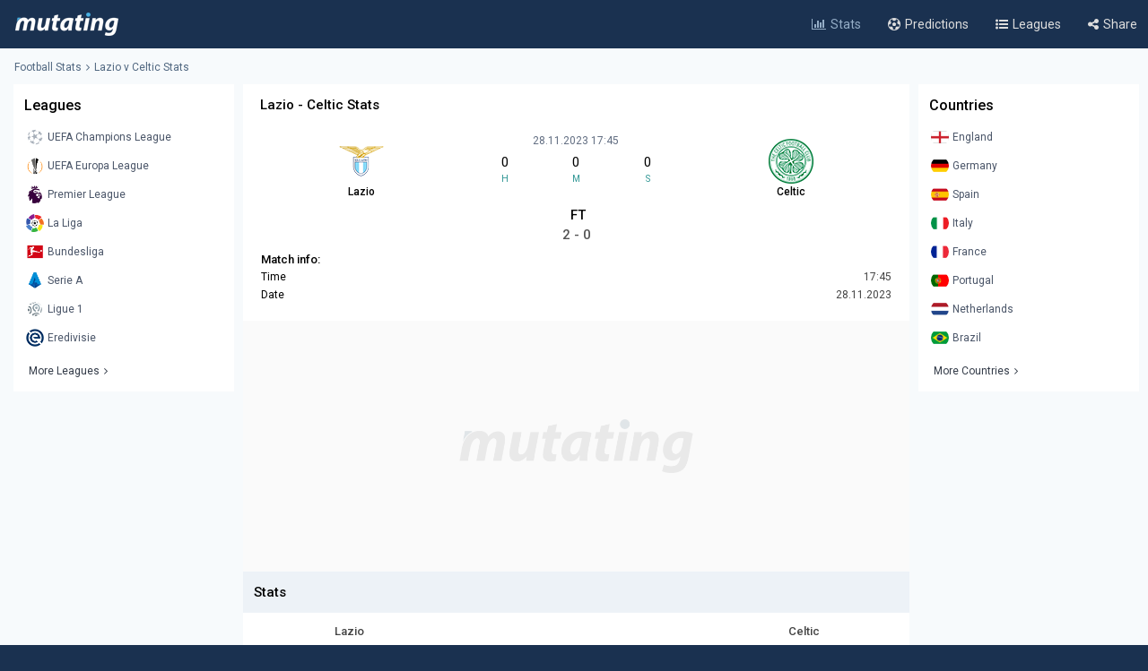

--- FILE ---
content_type: text/html; charset=UTF-8
request_url: https://www.mutating.com/football-stats/match-preview-lazio-vs-celtic-stats-h2h-preview-and-prediction-bbcgcai/
body_size: 13664
content:
<!doctype html>
<html lang="en">
<head>
<title>Lazio vs Celtic Stats H2H Preview and Prediction 2023-11-28</title>
<meta charset="utf-8">
<meta name="viewport" content="width=device-width, initial-scale = 1.0, maximum-scale=5.0, user-scalable=0">
<meta name="keywords" content="soccer, football, soccer stats, football stats, football statistics, soccer statistics">
<meta name="description" content="Lazio - Celtic match stats and live score, Head-to-head records Preview and Prediction 2023-11-28">
<meta name="title" content="Lazio vs Celtic Stats H2H Preview and Prediction 2023-11-28">
<link rel="canonical" href="https://www.mutating.com/football-stats/match-preview-lazio-vs-celtic-stats-h2h-preview-and-prediction-bbcgcai/" />
<meta property="og:locale" content="en" />
<meta property="og:type" content="article" />
<meta property="og:title" content="Lazio vs Celtic Stats H2H Preview and Prediction 2023-11-28" />
<meta property="og:description" content="Lazio - Celtic match stats and live score, Head-to-head records Preview and Prediction 2023-11-28" />
<meta property="og:url" content="https://www.mutating.com/football-stats/match-preview-lazio-vs-celtic-stats-h2h-preview-and-prediction-bbcgcai/" />
<meta property="og:site_name" content="Mutating" />
<meta property="article:modified_time" content="2026-01-28T21:31:00+00:00" />
<meta property="og:image" content="https://www.mutating.com/images/mutatingimage.jpg" />
<meta property="og:image:width" content="1200" />
<meta property="og:image:height" content="628" />
<meta name="twitter:card" content="summary_large_image" />
<meta name="twitter:description" content="Lazio - Celtic match stats and live score, Head-to-head records Preview and Prediction 2023-11-28" />
<meta name="twitter:title" content="Lazio vs Celtic Stats H2H Preview and Prediction 2023-11-28" />
<meta name="twitter:site" content="@Mutating_Social" />
<meta name="twitter:image" content="https://www.mutating.com/images/mutatingimage.jpg" />
<link rel="shortcut icon" href="https://www.mutating.com/favicon.ico" type="image/x-icon">
<link rel="icon" href="https://www.mutating.com/favicon.ico" type="image/x-icon">
<link rel="apple-touch-icon" sizes="57x57" href="https://www.mutating.com/icons/apple-icon-57x57.png">
<link rel="apple-touch-icon" sizes="60x60" href="https://www.mutating.com/icons/apple-icon-60x60.png">
<link rel="apple-touch-icon" sizes="72x72" href="https://www.mutating.com/icons/apple-icon-72x72.png">
<link rel="apple-touch-icon" sizes="76x76" href="https://www.mutating.com/icons/apple-icon-76x76.png">
<link rel="apple-touch-icon" sizes="114x114" href="https://www.mutating.com/icons/apple-icon-114x114.png">
<link rel="apple-touch-icon" sizes="120x120" href="https://www.mutating.com/icons/apple-icon-120x120.png">
<link rel="apple-touch-icon" sizes="144x144" href="https://www.mutating.com/icons/apple-icon-144x144.png">
<link rel="apple-touch-icon" sizes="152x152" href="https://www.mutating.com/icons/apple-icon-152x152.png">
<link rel="apple-touch-icon" sizes="180x180" href="https://www.mutating.com/icons/apple-icon-180x180.png">
<link rel="icon" type="image/png" sizes="192x192"  href="https://www.mutating.com/icons/android-icon-192x192.png">
<link rel="icon" type="image/png" sizes="32x32" href="https://www.mutating.com/icons/favicon-32x32.png">
<link rel="icon" type="image/png" sizes="96x96" href="https://www.mutating.com/icons/favicon-96x96.png">
<link rel="icon" type="image/png" sizes="16x16" href="https://www.mutating.com/icons/favicon-16x16.png">
<link rel="manifest" href="https://www.mutating.com/icons/manifest.json">
<meta name="msapplication-TileColor" content="#1a3150">
<meta name="msapplication-TileImage" content="https://www.mutating.com/icons/ms-icon-144x144.png">
<meta name="theme-color" content="#1a3150">
<link rel="preconnect" href="https://fonts.gstatic.com">
<link rel="preconnect" href="https://adservice.google.com/">
<link rel="preconnect" href="https://googleads.g.doubleclick.net/">
<link rel="preconnect" href="https://www.googletagservices.com/">
<link rel="preconnect" href="https://tpc.googlesyndication.com/">
<link rel="preconnect" href="https://pagead2.googlesyndication.com">
<link rel="preconnect" href="https://www.google-analytics.com">
<link rel="preconnect" href="https://ssl.google-analytics.com">
<link rel="preconnect" href="https://stats.g.doubleclick.net">
<link rel="preconnect" href="https://www.googletagmanager.com">
<link rel="preconnect" href="https://www.gstatic.com">
<link rel="preload" href="https://www.mutating.com/assets/fonts/af7ae50.woff2" as="font" type="font/woff2" crossorigin="anonymous">
<link rel="preload" as="style" href="https://fonts.googleapis.com/css2?family=Roboto:wght@400;500&display=swap">
<link rel="stylesheet" media="print" onload="this.onload=null;this.removeAttribute('media');" href="https://fonts.googleapis.com/css2?family=Roboto:wght@400;500&display=swap">
<noscript>
<link rel="stylesheet" href="https://fonts.googleapis.com/css2?family=Roboto:wght@400;500&display=swap">
</noscript>
<link rel="stylesheet"  href="https://www.mutating.com/css/sytlemutatingnew.css">
<script async data-cfasync="false" src="https://staging-cdn.snigelweb.com/adengine/mutating.com/loader.js" type="text/javascript"></script>
<link rel="stylesheet"  href="https://www.mutating.com/css/snigcss.css"><script type="application/ld+json">{"@context":"https://schema.org","@type":"Organization","name":"Mutating","url":"https://www.mutating.com/football-stats/","logo":"https://www.mutating.com/images/mutatingimage.jpg","sameAs":["https://www.facebook.com/"]}</script>
<script type="application/ld+json">{"@context":"https://schema.org","@type":"BreadcrumbList","itemListElement":[{"@type":"ListItem","position":1,"name":"Home","item":"https://www.mutating.com/"},{"@type":"ListItem","position":2,"name":"Football Stats","item":"https://www.mutating.com/football-stats/"},{"@type":"ListItem","position":3,"name":"Soccer Predictions","item":"https://www.mutating.com/soccer-predictions/"},{"@type":"ListItem","position":4,"name":"Live Soccer Predictions","item":"https://www.mutating.com/soccer-predictions/live/"},{"@type":"ListItem","position":5,"name":"Football Tables & Stats","item":"https://www.mutating.com/football-tables-stats/"},{"@type":"ListItem","position":6,"name":"Lazio vs Celtic Stats H2H Preview and Prediction 2023-11-28","item":"https://www.mutating.com/football-stats/match-preview-lazio-vs-celtic-stats-h2h-preview-and-prediction-bbcgcai/"}]}</script>    
<style>.standingshome{background:#faebd7;}.standingsaway{background:#f5f5dc;}</style>
<script>const urlidupdate = "bbcgcai";var config = {static_id: "1126208"};const countdown = new Date("Nov 28,2023 17:45:00");</script>
<body>
<div id="loader">
<div></div>
</div>
<div class="layoutis">
<div class="sitebg autoimportant">
<!-- start header -->
<header> 
<div class="barheader"><div class="container margin-auto padding075"><div class="logodiv">
    <div class="logomargins"><a href="https://www.mutating.com/football-stats/" title="Football Stats">
    <img src="https://www.mutating.com/images/logodesk.png" alt="Football Stats" width="117" height="30" class="logosite logodesk"><img src="https://www.mutating.com/images/logomob.png" alt="Football Stats" width="117" height="28" class="logosite logomob"></a>
    </div> 
    <div class="flex-grow padding05">
    <div class="flex justify-end menudesk">
    <a href="https://www.mutating.com/football-stats/" title="Football Stats" class="linktopmenu"><i class="fa fa-bar-chart2 topicon selected"></i><span class="topsmenus selecttopmenu">Stats</span></a>
    <a href="https://www.mutating.com/soccer-predictions/" title="Soccer Predictions" class="linktopmenu"><i class="fa fa-futbol-o topicon"></i><span class="topsmenus">Predictions</span></a>
    <a href="https://www.mutating.com/football-tables-stats/" title="Football Tables & Stats" class="linktopmenu"><i class="fa fa-list-ul topicon"></i><span class="topsmenus">Leagues</span></a>
    <span class="share-button2 linktopmenu"><i class="fa fa-share-alt topicon"></i><span class="topsmenus">Share</span></span>
    </div></div> 
    </div></div></div> 
</header>


<!-- end header  -->
<div class="container margin-auto contentdiv autoimportant minheight spacecontent">
<!-- start breadcrumb -->
<div class="divbread">
    <ol class="flex items-center marginbread">
        <li class="flex items-center libread"><a href="https://www.mutating.com/football-stats/" class="linkbread">Football Stats</a></li>
        <li class="flex items-center libread lasttrunk"><span class="imargin"><i class="fa fa-angle-right"></i></span><a href="https://www.mutating.com/football-stats/match-preview-lazio-vs-celtic-stats-h2h-preview-and-prediction-bbcgcai/" class="linkbread">Lazio v Celtic Stats</a></li>
    </ol>
</div>
<!-- end breadcrumb -->
<!-- start leftsid -->
<div class="flex flex-wrap autoimportant">
<div class="divsides">
    <aside class="sticky top0 paddtop10">
        <div class="bg-white overflow-hidden">
            <div class="flex justify-between items-center sidesstyle">Leagues</div> 
            <div class="selectoptmenus">
            <ul class="colormix">
                <li class="margintop4"><a href="https://www.mutating.com/football-stats/league-uefa-champions-league-country-world-tables-stats-h2h-2/" title="UEFA Champions League tables stats h2h" class="flex items-center linksidemenu"><figure class="figsidemenu"><img src="https://www.mutating.com/images/leagues/cllogo.png" alt="UEFA Champions League tables stats h2h" width="20" height="20"></figure><span>UEFA Champions League</span></a></li>  
<li class="margintop4"><a href="https://www.mutating.com/football-stats/league-uefa-europa-league-country-world-tables-stats-h2h-3/" title="UEFA Europa League tables stats h2h" class="flex items-center linksidemenu"><figure class="figsidemenu"><img src="https://www.mutating.com/images/leagues/logoeurope.png" alt="UEFA Europa League tables stats h2h" width="20" height="20"></figure><span>UEFA Europa League</span></a></li>  
<li class="margintop4"><a href="https://www.mutating.com/football-stats/league-premier-league-country-england-tables-stats-h2h-39/" title="Premier League tables stats h2h" class="flex items-center linksidemenu"><figure class="figsidemenu"><img src="https://www.mutating.com/images/leagues/premlogo.png" alt="Premier League tables stats h2h" width="20" height="20"></figure><span>Premier League</span></a></li>  
<li class="margintop4"><a href="https://www.mutating.com/football-stats/league-la-liga-country-spain-tables-stats-h2h-140/" title="La Liga tables stats h2h" class="flex items-center linksidemenu"><figure class="figsidemenu"><img src="https://www.mutating.com/images/leagues/lalogo.png" alt="La Liga tables stats h2h" width="20" height="20"></figure><span>La Liga</span></a></li>  
<li class="margintop4"><a href="https://www.mutating.com/football-stats/league-bundesliga-country-germany-tables-stats-h2h-78/" title="Bundesliga tables stats h2h" class="flex items-center linksidemenu"><figure class="figsidemenu"><img src="https://www.mutating.com/images/leagues/bunlogo.png" alt="Bundesliga tables stats h2h" width="20" height="20"></figure><span>Bundesliga</span></a></li>  
<li class="margintop4"><a href="https://www.mutating.com/football-stats/league-serie-a-country-italy-tables-stats-h2h-135/" title="Serie A tables stats h2h" class="flex items-center linksidemenu"><figure class="figsidemenu"><img src="https://www.mutating.com/images/leagues/itallogo.png" alt="Serie A tables stats h2h" width="20" height="20"></figure><span>Serie A</span></a></li>  
<li class="margintop4"><a href="https://www.mutating.com/football-stats/league-ligue-1-country-france-tables-stats-h2h-61/" title="Ligue 1 tables stats h2h" class="flex items-center linksidemenu"><figure class="figsidemenu"><img src="https://www.mutating.com/images/leagues/fraliglogo.png" alt="Ligue 1 tables stats h2h" width="20" height="20"></figure><span>Ligue 1</span></a></li>  
<li class="margintop4"><a href="https://www.mutating.com/football-stats/league-eredivisie-country-netherlands-tables-stats-h2h-88/" title="Eredivisie tables stats h2h" class="flex items-center linksidemenu"><figure class="figsidemenu"><img src="https://www.mutating.com/images/leagues/holerilogo.png" alt="Eredivisie tables stats h2h" width="20" height="20"></figure><span>Eredivisie</span></a></li>            </ul>  
            <div class="moreleagues"><a href="https://www.mutating.com/football-tables-stats/" title="football tables stats" class="flex items-center linksidemenu"><span class="spanmoreleagues">More Leagues</span><i class="fa fa-angle-right"></i></a></div>
            </div>
        </div>
    </aside>
</div><!-- end leftside -->
<div class="centerwidth centerwidth top0 paddtop10">
<main class="bg-white overflow-hidden autoimportant">
<div class="padding12px">
<div class="divtitlecenter">
<h1 class="font-semibold text-base titletruck">Lazio - Celtic Stats</h1>
</div>
    <div class="flex items-center text-center divmainlogos">
            <div class="with33">
                <div class="nameteamlogo mx-auto"><img src="https://www.mutating.com/images/clubs/lazio.png" alt="Lazio" title="Lazio" width="50" height="50" class="mx-auto imagegamedetails">
                <strong class="mx-auto lessstrong">Lazio</strong></div>
            </div>
            <div class="with33">
                <div class="rounded overflow-hidden datetimegame">28.11.2023 17:45</div>
                <div class="text-center my-1">
                    <div class="flex items-center text-center" id="js-countdown">
                        <div class="countdown__timer js-countdown-days"></div>
                        <div class="flex-1 px-1">
                            <div class="text-base"><div class="countdown__timer js-countdown-hours" aria-checked="true" ></div></div>
                            <div class="text-teal-600 text-xss">H</div>
                        </div>
                        <div class="flex-1 px-1">
                            <div class="text-base"><div class="countdown__timer js-countdown-minutes" aria-checked="true" ></div></div>
                            <div class="text-teal-600 text-xss">M</div>
                        </div>
                        <div class="flex-1 px-1">
                            <div class="text-base"><div class="countdown__timer js-countdown-seconds" aria-checked="true"></div></div>
                            <div class="text-teal-600 text-xss">S</div>
                        </div>
                    </div>
                </div>
                <div class="relative relatiheig">
                    <div class="flex items-center justify-center">
                        <div class="relative"><div id="textstream"></div></div>
                    </div>
                </div>
            </div>
            <div class="with33">
                <div class="nameteamlogo mx-auto"><img src="https://www.mutating.com/images/clubs/celtic.png" alt="Celtic" title="Celtic" width="50" height="50" class="mx-auto imagegamedetails">
                <strong class="mx-auto lessstrong">Celtic</strong></div>
            </div>
    </div>
    <div class="scorefinal"><span id="matchgotime"></span></div><div class="scorefinaldetails"><span id="matchgoresult"></span></div>
        <div class="matchinfo"><h2 class="font-semibold text-base matchinfoh2">Match info:</h2>
        <table class="tablestats">
            <tbody>
            <tr>
                <td>Time</td>
                <td class="text-right theadclass">17:45</td>
            </tr>
            <tr>
                <td>Date</td>
                <td class="text-right theadclass">28.11.2023</td>
            </tr>
                          
                        </tbody>
        </table>
    </div>
</div>
<script type="application/ld+json">{"@context": "https://schema.org","@type": "SportsEvent","name": "Lazio - Celtic","startDate": "2023-11-28T17:45:00+00:00","eventStatus": "EventScheduled","endDate": "2023-11-28T17:45","eventAttendanceMode": "OfflineEventAttendanceMode","location": {"@type": "Place","address": "World","name": "World"},"homeTeam": {"@type": "SportsTeam","logo": "https://www.mutating.com/images/clubs/lazio.png","name": "Lazio"},"awayTeam": {"@type": "SportsTeam","logo": "https://www.mutating.com/images/clubs/celtic.png","name": "Celtic"},"description": "Lazio vs Celtic Stats H2H Preview and Prediction 2023-11-28","url": "https://www.mutating.com/football-stats/match-preview-lazio-vs-celtic-stats-h2h-preview-and-prediction-bbcgcai/","image": "https://www.mutating.com/images/mutatingimage.jpg","performers": [{"@type": "SportsTeam","image": "https://www.mutating.com/images/clubs/lazio.png","name": "Lazio"},{"@type": "SportsTeam","image": "https://www.mutating.com/images/clubs/celtic.png","name": "Celtic"}]}</script>
 
<section><div style="height:280px;background:url('https://www.mutating.com/images/logoplacethismore.webp') no-repeat center center;background-size:35%;background-color:#fafafa;text-align:center;margin:auto;display:flex;align-items:center;justify-content:center;"><a href='javascript:;' title='opentab'> </a>
<div id="incontent_1"></div>
</div></section>
<h2 class="h2divider">Stats</h2>
<div class="maintablestats">
    <table class="tablestats">
        <thead class="theadclass">
        <tr>
            <th class="classw40"><div class="font-semibold namebeforestats">Lazio</div></th>
            <th class="text-center"></th>
            <th class="classw40"><div class="font-semibold namebeforestats">Celtic</div></th>
        </tr>
        </thead>
        <tbody>
        <tr>
                        <td>
                <div class="flex items-center justify-center">
                    <div class='inline-block'><div class='forms bg-teal-draw'
                            title='Draw'><span class='textresult'>D</span></div></div><div class='inline-block'><div class='forms bg-teal-lose'
                                    title='Lose'><span class='textresult'>L</span></div></div><div class='inline-block'><div class='forms bg-teal-win'
                                    title='Win'><span class='textresult'>W</span></div></div><div class='inline-block'><div class='forms bg-teal-draw'
                            title='Draw'><span class='textresult'>D</span></div></div><div class='inline-block'><div class='forms bg-teal-lose'
                                    title='Lose'><span class='textresult'>L</span></div></div>                </div>
            </td>
            <td class="theadclass text-center">Form</td>
            <td>
                <div class="flex items-center justify-center">
                    <div class='inline-block'><div class='forms bg-teal-draw'
                            title='Draw'><span class='textresult'>D</span></div></div><div class='inline-block'><div class='forms bg-teal-draw'
                            title='Draw'><span class='textresult'>D</span></div></div><div class='inline-block'><div class='forms bg-teal-win'
                                    title='Win'><span class='textresult'>W</span></div></div><div class='inline-block'><div class='forms bg-teal-win'
                                    title='Win'><span class='textresult'>W</span></div></div><div class='inline-block'><div class='forms bg-teal-win'
                                    title='Win'><span class='textresult'>W</span></div></div>                </div>
            </td>
        </tr>
        <tr>
            <td>
                <div class="flex items-center justify-center">
                    <div class='inline-block'>
                            <div class='forms bg-teal-no'
                                title='No'><span class='textresult'>N</span></div>
                        </div><div class='inline-block'>
                            <div class='forms bg-teal-no'
                                title='No'><span class='textresult'>N</span></div>
                        </div><div class='inline-block'>
                            <div class='forms bg-teal-no'
                                title='No'><span class='textresult'>N</span></div>
                        </div><div class='inline-block'>
                            <div class='forms bg-teal-yes'
                                title='Yes'><span class='textresult'>Y</span></div>
                        </div><div class='inline-block'>
                            <div class='forms bg-teal-no'
                                title='No'><span class='textresult'>N</span></div>
                        </div>                </div>
            </td>
            <td class="theadclass text-center">Both Teams Score</td>
            <td>
                <div class="flex items-center justify-center">
                    <div class='inline-block'>
                            <div class='forms bg-teal-yes'
                                title='Yes'><span class='textresult'>Y</span></div>
                        </div><div class='inline-block'>
                            <div class='forms bg-teal-yes'
                                title='Yes'><span class='textresult'>Y</span></div>
                        </div><div class='inline-block'>
                            <div class='forms bg-teal-no'
                                title='No'><span class='textresult'>N</span></div>
                        </div><div class='inline-block'>
                            <div class='forms bg-teal-no'
                                title='No'><span class='textresult'>N</span></div>
                        </div><div class='inline-block'>
                            <div class='forms bg-teal-no'
                                title='No'><span class='textresult'>N</span></div>
                        </div>                </div>
            </td>
        </tr>
        <tr>
            <td>
                <div class="flex items-center justify-center">
                    <div class='inline-block'>
                            <div class='forms bg-teal-under'
                                title='Under'><span class='textresult'>U</span></div>
                        </div><div class='inline-block'>
                            <div class='forms bg-teal-over'
                                title='Over'><span class='textresult'>O</span></div>
                        </div><div class='inline-block'>
                            <div class='forms bg-teal-under'
                                title='Under'><span class='textresult'>U</span></div>
                        </div><div class='inline-block'>
                            <div class='forms bg-teal-over'
                                title='Over'><span class='textresult'>O</span></div>
                        </div><div class='inline-block'>
                            <div class='forms bg-teal-under'
                                title='Under'><span class='textresult'>U</span></div>
                        </div>                </div>
            </td>
            <td class="theadclass text-center">Over Under 2.5</td>
            <td>
                <div class="flex items-center justify-center">
                    <div class='inline-block'>
                            <div class='forms bg-teal-over'
                                title='Over'><span class='textresult'>O</span></div>
                        </div><div class='inline-block'>
                            <div class='forms bg-teal-over'
                                title='Over'><span class='textresult'>O</span></div>
                        </div><div class='inline-block'>
                            <div class='forms bg-teal-under'
                                title='Under'><span class='textresult'>U</span></div>
                        </div><div class='inline-block'>
                            <div class='forms bg-teal-under'
                                title='Under'><span class='textresult'>U</span></div>
                        </div><div class='inline-block'>
                            <div class='forms bg-teal-over'
                                title='Over'><span class='textresult'>O</span></div>
                        </div>                </div>
            </td>
        </tr>
        </tbody>
    </table>
</div>
<div class="maintablestats">
    <div class="filterby"><i class="fa fa-filter"></i> Filter By</div>
    <div class="gamesflex">
        <div class="selecnumgames">Last games:</div>
        <input type="hidden" name="home_style" value="home"/>
        <input type="hidden" name="away_style" value="away"/>
        <div><label class="containerbutton">
                <span class="numbergames">5</span>
                <input type="radio"  name="game_count_5" id="game_count_5" value="5">
                <span class="checkmark"></span>
            </label>
            <label class="containerbutton">
                <span class="numbergames">10</span>
                <input type="radio" checked='checked' name="game_count_10" id="game_count_10" value="10"
                    >
                <span class="checkmark"></span>
            </label>
            <label class="containerbutton">
                <span class="numbergames">15</span>
                <input type="radio"  name="game_count_15" id="game_count_15" value="15">
                <span class="checkmark"></span>
            </label>
        </div>
    </div>
    <div class="gamesflex">
        <div class="selecnumgames">Lazio:</div>
        <input type="hidden" name="game_count" value="10"/>
        <input type="hidden" name="away_style" value="away"/>
        <div>
            <label class="containerbutton">
                <span class="numbergames">Home</span>
                <input type="radio" checked='checked' name="home_style_home_radio" id="home_style_home_radio" value="home">
                <span class="checkmark"></span>
            </label>
            <label class="containerbutton">
                <span class="numbergames">Away</span>
                <input type="radio"  name="home_style_away_radio" id="home_style_away_radio" value="away">
                <span class="checkmark"></span>
            </label>
            <label class="containerbutton">
                <span class="numbergames">Overall</span>
                <input type="radio"  name="home_style_overall_radio" id="home_style_overall_radio" value="overall">
                <span class="checkmark"></span>
            </label>
        </div>
    </div>
    <div class="gamesflex">
        <div class="selecnumgames">Celtic:</div>
            <input type="hidden" name="game_count" value="10"/>
            <input type="hidden" name="home_style" value="home"/>
            <div>
                <label class="containerbutton">
                    <span class="numbergames">Home</span>
                    <input type="radio"  name="away_style" id="away_style_home" value="home">
                    <span class="checkmark"></span>
                </label>
                <label class="containerbutton">
                    <span class="numbergames">Away</span>
                    <input type="radio" checked='checked' name="away_style" id="away_style_away" value="away">
                    <span class="checkmark"></span>
                </label>
                <label class="containerbutton">
                    <span class="numbergames">Overall</span>
                    <input type="radio"  name="away_style" id="away_style_overall" value="overall">
                    <span class="checkmark"></span>
                </label>
            </div>
    </div>
</div>
<h2 class="h2divider">Main Stats</h2>
<div class="maintablestats">
<table class="tablestats">
<thead class="theadclass">
<tr>
    <th class="classw50" colspan="3">
        <div class="flex statsmarg">
            <div class="stateamhome"><div class="font-semibold text-base">Lazio</div><span class="statsnumbgames" id="match_games_home">Last 10 games home</span></div>
            <div class="stateamaway"><div class="font-semibold text-base">Celtic</div><span class="statsnumbgames" id="match_games_away">Last 10 games away</span></div>
        </div>
    </th>
</tr>
</thead>
<tbody>
<tr>
    <td class="tablefullstats20" id="home_goals_score">1.20</td>
    <td class="tablefullstats">Goals scored per game</td>
    <td class="tablefullstats20" id="away_goals_score">1.80</td>
</tr>
<tr>
    <td class="tablefullstats20" id="home_goals_conceded">1.10</td>
    <td class="tablefullstats">Goals conceded per game</td>
    <td class="tablefullstats20" id="away_goals_conceded">1.50</td>
</tr>
<tr>
    <td class="tablefullstats20" id="home_clean_sheet">50.00%
    </td>
    <td class="tablefullstats">Clean sheets</td>
    <td class="tablefullstats20" id="away_clean_sheet">20.00%
    </td>
</tr>
<tr>
    <td class="tablefullstats20" id="home_team_scored">70.00%</td>
    <td class="tablefullstats">Team scored</td>
    <td class="tablefullstats20" id="away_team_scored">90.00%</td>
</tr>
<tr>
    <td class="tablefullstats20" id="home_team_twice_scored">40.00%</td>
    <td class="tablefullstats">Team scored twice</td>
    <td class="tablefullstats20" id="away_team_twice_scored">60.00%</td>
</tr>
<tr>
    <td class="tablefullstats20" id="home_both_scored">20.00%</td>
    <td class="tablefullstats">Scored in both halves</td>
    <td class="tablefullstats20" id="away_both_scored">30.00%</td>
</tr>
<tr>
    <td class="tablefullstats20" id="home_both_conceded">30.00%</td>
    <td class="tablefullstats">Goal in both halves</td>
    <td class="tablefullstats20" id="away_both_conceded">80.00%</td>
</tr>
</tbody>
</table>
</div>
 
<section><div style="margin:auto;text-align:center;"><a href='javascript:;' title='opentab'> </a><div id="incontent_2"></div></div></section>
<h2 class="h2divider">Win Draw Lose</h2>
<div class="maintablestats">
<table class="tablestats">
<thead class="theadclass">
<tr>
    <th class="classw50" colspan="3">
        <div class="flex statsmarg">
            <div class="stateamhome"><div class="font-semibold text-base">Lazio</div><span class="statsnumbgames" id="home_win_draw">Last 10 games home</span></div>
            <div class="stateamaway"><div class="font-semibold text-base">Celtic</div><span class="statsnumbgames" id="away_win_draw">Last 10 games away</span></div>
        </div>
    </th>
</tr>
</thead>
<tbody>
<tr>
    <td class="tablefullstats20" id="home_win">40.00%</td>
    <td class="tablefullstats">Win</td>
    <td class="tablefullstats20" id="away_win">50.00%</td>
</tr>
<tr>
    <td class="tablefullstats20" id="home_draw">40.00%</td>
    <td class="tablefullstats">Draw</td>
    <td class="tablefullstats20" id="away_draw">20.00%</td>
</tr>
<tr>
    <td class="tablefullstats20" id="home_lose">20.00%</td>
    <td class="tablefullstats">Lose</td>
    <td class="tablefullstats20" id="away_lose">30.00%</td>
</tr>
<tr>
    <td class="tablefullstats20" id="home_win_over">20.00%</td>
    <td class="tablefullstats">Win and Over 1.5 goals</td>
    <td class="tablefullstats20" id="away_win_over">40.00%</td>
</tr>
<tr>
    <td class="tablefullstats20" id="home_lose_over">20.00%</td>
    <td class="tablefullstats">Lose and Over 1.5 goals</td>
    <td class="tablefullstats20" id="away_lose_over">30.00%</td>
</tr>
<tr>
    <td class="tablefullstats20" id="home_half_win">30.00%</td>
    <td class="tablefullstats">Team win first half</td>
    <td class="tablefullstats20" id="away_half_win">80.00%</td>
</tr>
<tr>
    <td class="tablefullstats20" id="home_half_draw">50.00%</td>
    <td class="tablefullstats">Team draw at half time</td>
    <td class="tablefullstats20" id="away_half_draw">10.00%</td>
</tr>
<tr>
    <td class="tablefullstats20" id="home_half_lose">20.00%</td>
    <td class="tablefullstats">Team lost first half</td>
    <td class="tablefullstats20" id="away_half_lose">10.00%</td>
</tr>
</tbody>
</table>
</div>
<h2 class="h2divider">Both Teams to Score</h2>
 
<section><div style="margin:auto;text-align:center;"><a href='javascript:;' title='opentab'> </a><div id="incontent_3"></div></div></section>
<div class="maintablestats">
<table class="tablestats">
    <thead class="theadclass">
    <tr>
        <th class="classw50" colspan="3">
            <div class="flex statsmarg">
                <div class="stateamhome"><div class="font-semibold text-base">Lazio</div><span class="statsnumbgames" id="bts_games_home">Last 10 games home</span></div>
                <div class="stateamaway"><div class="font-semibold text-base">Celtic</div><span class="statsnumbgames" id="bts_games_away">Last 10 games away</span></div>
            </div>
        </th>
    </tr>
    </thead>
    <tbody>
    <tr>
        <td class="tablefullstats20" id="home_bts">30.00%</td>
        <td class="tablefullstats">Both Teams to Score</td>
        <td class="tablefullstats20" id="away_bts">70.00%</td>
    </tr>
    <tr>
        <td class="tablefullstats20" id="home_first_bts">20.00%</td>
        <td class="tablefullstats">BTTS in first-half</td>
        <td class="tablefullstats20" id="away_first_bts">30.00%</td>
    </tr>
    <tr>
        <td class="tablefullstats20" id="home_second_bts">20.00%</td>
        <td class="tablefullstats">BBTS in second-half</td>
        <td class="tablefullstats20" id="away_second_bts">10.00%</td>
    </tr>
    <tr>
        <td class="tablefullstats20" id="home_bts_over15">30.00%</td>
        <td class="tablefullstats">BBTS and Over 1.5</td>
        <td class="tablefullstats20" id="away_bts_over15">70.00%</td>
    </tr>
    <tr>
        <td class="tablefullstats20" id="home_bts_over25">20.00%</td>
        <td class="tablefullstats">BBTS and Over 2.5</td>
        <td class="tablefullstats20" id="away_bts_over25">70.00%</td>
    </tr>
    <tr>
        <td class="tablefullstats20" id="home_win_bts">0.00%</td>
        <td class="tablefullstats">Win and BTTS</td>
        <td class="tablefullstats20" id="away_win_bts">30.00%</td>
    </tr>
    <tr>
        <td class="tablefullstats20" id="home_draw_bts">30.00%</td>
        <td class="tablefullstats">Draw and BTTS</td>
        <td class="tablefullstats20" id="away_draw_bts">20.00%</td>
    </tr>
    <tr>
        <td class="tablefullstats20" id="home_lose_bts">0.00%</td>
        <td class="tablefullstats">Lose and BTTS</td>
        <td class="tablefullstats20" id="away_lose_bts">20.00%</td>
    </tr>
    </tbody>
</table>
</div>
<h2 class="h2divider">Match Total Goals</h2>
<div class="maintablestats">
<table class="tablestats">
        <thead class="theadclass">
        <tr>
            <th class="classw50" colspan="3">
                <div class="flex statsmarg">
                    <div class="stateamhome"><div class="font-semibold text-base">Lazio</div><span class="statsnumbgames" id="match_total_games_home">Last 10 games home</span></div>
                    <div class="stateamaway"><div class="font-semibold text-base">Celtic</div><span class="statsnumbgames" id="match_total_games_away">Last 10 games away</span></div>
                </div>
            </th>
        </tr>
        </thead>
        <tbody>
        <tr>
            <td class="tablefullstats20" id="home_match0">10.00%</td>
            <td class="tablefullstats">Match total goals 0</td>
            <td class="tablefullstats20" id="away_match0">0.00%</td>
        </tr>
        <tr>
            <td class="tablefullstats20" id="home_match1">20.00%</td>
            <td class="tablefullstats">Match total goals 1</td>
            <td class="tablefullstats20" id="away_match1">10.00%</td>
        </tr>
        <tr>
            <td class="tablefullstats20" id="home_match2">40.00%</td>
            <td class="tablefullstats">Match total goals 2</td>
            <td class="tablefullstats20" id="away_match2">20.00%</td>
        </tr>
        <tr>
            <td class="tablefullstats20" id="home_match3">10.00%</td>
            <td class="tablefullstats">Match total goals 3</td>
            <td class="tablefullstats20" id="away_match3">20.00%
            </td>
        </tr>
        <tr>
            <td class="tablefullstats20" id="home_match4">10.00%</td>
            <td class="tablefullstats">Match total goals 4</td>
            <td class="tablefullstats20" id="away_match4">40.00%</td>
        </tr>
        <tr>
            <td class="tablefullstats20" id="home_match01">30.00%</td>
            <td class="tablefullstats">Match total goals 0 or 1</td>
            <td class="tablefullstats20" id="away_match01">10.00%</td>
        </tr>
        <tr>
            <td class="tablefullstats20" id="home_match23">50.00%</td>
            <td class="tablefullstats">Match total goals 2 or 3</td>
            <td class="tablefullstats20" id="away_match23">40.00%</td>
        </tr>
        <tr>
            <td class="tablefullstats20" id="home_match4_more">0.00%</td>
            <td class="tablefullstats">Match total goals 4+</td>
            <td class="tablefullstats20" id="away_match4_more">0.00%</td>
        </tr>
        </tbody>
    </table>
</div>
<h2 class="h2divider">Over Under Goals</h2>
 
<section><div style="margin:auto;text-align:center;"><a href='javascript:;' title='opentab'> </a><div id="incontent_4"></div></div></section>
    <div class="maintablestats">
<table class="tablestats">
        <thead class="theadclass">
        <tr>
            <th class="classw50" colspan="3">
                <div class="flex statsmarg">
                    <div class="stateamhome"><div class="font-semibold text-base">Lazio</div><span class="statsnumbgames" id="over_under_game_home">Last 10 games home</span></div>
                    <div class="stateamaway"><div class="font-semibold text-base">Celtic</div><span class="statsnumbgames" id="over_under_game_away">Last 10 games away</span></div>
                </div>
            </th>
        </tr>
        </thead>
        <tbody>
        <tr>
            <td class="tablefullstats20" id="home_over15">70.00%</td>
            <td class="tablefullstats">Over 1.5 goals</td>
            <td class="tablefullstats20" id="away_over15">90.00%</td>
        </tr>
        <tr>
            <td class="tablefullstats20" id="home_over25">30.00%</td>
            <td class="tablefullstats">Over 2.5 goals</td>
            <td class="tablefullstats20" id="away_over25">70.00%</td>
        </tr>
        <tr>
            <td class="tablefullstats20" id="home_over35">20.00%</td>
            <td class="tablefullstats">Over 3.5 goals</td>
            <td class="tablefullstats20" id="away_over35">50.00%</td>
        </tr>
        <tr>
            <td class="tablefullstats20" id="home_under15">30.00%</td>
            <td class="tablefullstats">Under 1.5 goals</td>
            <td class="tablefullstats20" id="away_under15">10.00%</td>
        </tr>
        <tr>
            <td class="tablefullstats20" id="home_under25">70.00%</td>
            <td class="tablefullstats">Under 2.5 goals</td>
            <td class="tablefullstats20" id="away_under25">30.00%</td>
        </tr>
        <tr>
            <td class="tablefullstats20" id="home_under35">80.00%</td>
            <td class="tablefullstats">Under 3.5 goals</td>
            <td class="tablefullstats20" id="away_under35">50.00%</td>
        </tr>
        <tr>
            <td class="tablefullstats20" id="home_half_over15">60.00%</td>
            <td class="tablefullstats">Over 0.5 goals at half-time</td>
            <td class="tablefullstats20" id="away_half_over15">100.00%</td>
        </tr>
        <tr>
            <td class="tablefullstats20" id="home_half_over25">40.00%</td>
            <td class="tablefullstats">Over 1.5 goals at half-time</td>
            <td class="tablefullstats20" id="away_half_over25">50.00%</td>
        </tr>
        <tr>
            <td class="tablefullstats20" id="home_half_over35">10.00%</td>
            <td class="tablefullstats">Over 2.5 goals at half-time</td>
            <td class="tablefullstats20" id="away_half_over35">20.00%</td>
        </tr>
        </tbody>
    </table>
</div>
<h2 class="h2divider">Half Time-Full Time</h2>
<div class="maintablestats">
<table class="tablestats">
        <thead class="theadclass">
        <tr>
            <th class="classw50" colspan="3">
                <div class="flex statsmarg">
                    <div class="stateamhome"><div class="font-semibold text-base">Lazio</div><span class="statsnumbgames" id="hf_games_home">Last 10 games home</span></div>
                    <div class="stateamaway"><div class="font-semibold text-base">Celtic</div><span class="statsnumbgames" id="hf_games_away">Last 10 games away</span></div>
                </div>
            </th>
        </tr>
        </thead>
        <tbody>
        <tr>
            <td class="tablefullstats20" id="home_win_hf">20.00%</td>
            <td class="tablefullstats">Win HT - Win FT</td>
            <td class="tablefullstats20" id="away_win_hf">50.00%</td>
        </tr>
        <tr>
            <td class="tablefullstats20" id="home_win_ht_draw_ft">10.00%</td>
            <td class="tablefullstats">Win HT - Draw FT</td>
            <td class="tablefullstats20" id="away_win_ht_draw_ft">20.00%</td>
        </tr>
        <tr>
            <td class="tablefullstats20" id="home_win_ht_lost_ft">0.00%</td>
            <td class="tablefullstats">Win HT - Lose FT</td>
            <td class="tablefullstats20" id="away_win_ht_lost_ft">10.00%</td>
        </tr>
        <tr>
            <td class="tablefullstats20" id="home_draw_ht_win_ft">20.00%</td>
            <td class="tablefullstats">Draw HT - Win FT</td>
            <td class="tablefullstats20" id="away_draw_ht_win_ft">0.00%</td>
        </tr>
        <tr>
            <td class="tablefullstats20" id="home_draw_ht_draw_ft">30.00%</td>
            <td class="tablefullstats">Draw HT - Draw FT</td>
            <td class="tablefullstats20" id="away_draw_ht_draw_ft">0.00%</td>
        </tr>
        <tr>
            <td class="tablefullstats20" id="home_draw_ht_lost_ft">0.00%</td>
            <td class="tablefullstats">Draw HT - Lose FT</td>
            <td class="tablefullstats20" id="away_draw_ht_lost_ft">10.00%</td>
        </tr>
        <tr>
            <td class="tablefullstats20" id="home_lost_ht_win_ft">0.00%</td>
            <td class="tablefullstats">Lose HT - Win FT</td>
            <td class="tablefullstats20" id="away_lost_ht_win_ft">0.00%</td>
        </tr>
        <tr>
            <td class="tablefullstats20" id="home_lost_ht_draw_ft">0.00%</td>
            <td class="tablefullstats">Lose HT - Draw FT</td>
            <td class="tablefullstats20" id="away_lost_ht_draw_ft">0.00%</td>
        </tr>
        <tr>
            <td class="tablefullstats20"  id="home_lost_ht_lost_ft">20.00%</td>
            <td class="tablefullstats">Lose HT - Lose FT</td>
            <td class="tablefullstats20" id="away_lost_ht_lost_ft">10.00%</td>
        </tr>
        </tbody>
    </table>
</div>
<h2 class="h2divider">Lazio Trends</h2>
<div class="maintablestats">
<table class="tablestats">
<tbody>
<tr>
    <td><div class="titletrends">Lazio trends last games.</span></div></td>
</tr>    
 
<tr>
    <td>Lazio <span class="font-bold">haven't lost</span> any of their last 4 away matches.
    </td>
</tr>
 
<tr>
    <td>Lazio have <span class="font-bold">under 0.5 second half goals</span> in their last 2 games.
    </td>
</tr>
</tbody>
</table>
</div>
 
<section><div style="margin:auto;text-align:center;"><a href='javascript:;' title='opentab'> </a><div id="incontent_5"></div></div></section>
<h2 class="h2divider">Celtic Trends</h2>
<div class="maintablestats">
<table class="tablestats">
    <tbody>
    <td><div class="titletrends">Celtic trends last games.</div></td>    
     
        <tr>
        <td>Celtic is <span class="font-bold">undefeated</span> in their last 5 games.
        </td>
    </tr>
         
        <tr>
        <td>Celtic <span class="font-bold">draw</span> their last 2 games.
        </td>
    </tr>
             
        <tr>
        <td>Celtic games have <span class="font-bold">over 1.5 goals</span> in their last 3 matches.
        </td>
    </tr>
         
        <tr>
        <td>Celtic games have <span class="font-bold">over 2.5 goals</span> in their last 2 matches.
        </td>
    </tr>
                         
        <tr>
        <td>Celtic <span class="font-bold">haven't lost</span> any of their last 4 away matches.
        </td>
    </tr>
                     
        <tr>
        <td>Celtic <span class="font-bold">draw</span> their last 2 away matches.
        </td>
    </tr>
         
        <tr>
        <td>Celtic have <span class="font-bold">scored over 1.5 goals</span> in their last 3 games.
        </td>
    </tr>
         
        <tr>
        <td>Celtic have <span class="font-bold">scored over 0.5 goals</span> in their last 6 games.
        </td>
    </tr>
                    </tbody>
</table>
</div>
<h2 class="h2divider">Last Matches Lazio</h2>
<div>
    <a href='https://mutating.com/football-stats/match-preview-lecce-vs-lazio-stats-h2h-preview-and-prediction-bdhiaia/' title='Lecce vs Lazio stats, h2h and prediction'><div class='gamdediv'>
                                        <div class='w60'>
                                            <div class='nostart'><span class='flex'>24 Jan</span><span>19:45</span></div>
                                        </div>
                                        <div class='flex-1'>
                                            <div class='flex items-center'>
                                                <figure class='figsidemenu'>
                                                <img class='lazy' src='https://www.mutating.com/images/imagefill.png' data-src='https://www.mutating.com/images/clubs/lecce.png' width='20' height='20' alt='Lecce'></figure>
                                                <h2 class='flex justify-between flex-grow'>Lecce<span class='scorem'> 0  </span></h2></div>
                                            <div class='flex items-center mt-1'>
                                                <figure class='figsidemenu'>
                                                <img class='lazy' src='https://www.mutating.com/images/imagefill.png' data-src='https://www.mutating.com/images/clubs/lazio.png' width='20' height='20' alt='Lazio'></figure>
                                                <h2 class='flex justify-between flex-grow'>Lazio <span class='scorem'> 0</span></h2></div>
                                        </div>
                                        <div class='w80 text-right'><i class='fa fa-bar-chart' aria-hidden='true'></i></div>
                                    </div>
                                </a><a href='https://mutating.com/football-stats/match-preview-lazio-vs-como-stats-h2h-preview-and-prediction-bdhiagh/' title='Lazio vs Como stats, h2h and prediction'><div class='gamdediv'>
                                        <div class='w60'>
                                            <div class='nostart'><span class='flex'>19 Jan</span><span>19:45</span></div>
                                        </div>
                                        <div class='flex-1'>
                                            <div class='flex items-center'>
                                                <figure class='figsidemenu'>
                                                <img class='lazy' src='https://www.mutating.com/images/imagefill.png' data-src='https://www.mutating.com/images/clubs/lazio.png' width='20' height='20' alt='Lazio'></figure>
                                                <h2 class='flex justify-between flex-grow'>Lazio<span class='scorem'> 0  </span></h2></div>
                                            <div class='flex items-center mt-1'>
                                                <figure class='figsidemenu'>
                                                <img class='lazy' src='https://www.mutating.com/images/imagefill.png' data-src='https://www.mutating.com/images/clubs/como.png' width='20' height='20' alt='Como'></figure>
                                                <h2 class='flex justify-between flex-grow font-semibold'>Como <span class='scorem'> 3</span></h2></div>
                                        </div>
                                        <div class='w80 text-right'><i class='fa fa-bar-chart' aria-hidden='true'></i></div>
                                    </div>
                                </a><a href='https://mutating.com/football-stats/match-preview-verona-vs-lazio-stats-h2h-preview-and-prediction-bdhiagd/' title='Verona vs Lazio stats, h2h and prediction'><div class='gamdediv'>
                                        <div class='w60'>
                                            <div class='nostart'><span class='flex'>11 Jan</span><span>17:00</span></div>
                                        </div>
                                        <div class='flex-1'>
                                            <div class='flex items-center'>
                                                <figure class='figsidemenu'>
                                                <img class='lazy' src='https://www.mutating.com/images/imagefill.png' data-src='https://www.mutating.com/images/clubs/verona.png' width='20' height='20' alt='Verona'></figure>
                                                <h2 class='flex justify-between flex-grow'>Verona<span class='scorem'> 0  </span></h2></div>
                                            <div class='flex items-center mt-1'>
                                                <figure class='figsidemenu'>
                                                <img class='lazy' src='https://www.mutating.com/images/imagefill.png' data-src='https://www.mutating.com/images/clubs/lazio.png' width='20' height='20' alt='Lazio'></figure>
                                                <h2 class='flex justify-between flex-grow font-semibold'>Lazio <span class='scorem'> 1</span></h2></div>
                                        </div>
                                        <div class='w80 text-right'><i class='fa fa-bar-chart' aria-hidden='true'></i></div>
                                    </div>
                                </a><a href='https://mutating.com/football-stats/match-preview-lazio-vs-fiorentina-stats-h2h-preview-and-prediction-bdhiaeg/' title='Lazio vs Fiorentina stats, h2h and prediction'><div class='gamdediv'>
                                        <div class='w60'>
                                            <div class='nostart'><span class='flex'>07 Jan</span><span>19:45</span></div>
                                        </div>
                                        <div class='flex-1'>
                                            <div class='flex items-center'>
                                                <figure class='figsidemenu'>
                                                <img class='lazy' src='https://www.mutating.com/images/imagefill.png' data-src='https://www.mutating.com/images/clubs/lazio.png' width='20' height='20' alt='Lazio'></figure>
                                                <h2 class='flex justify-between flex-grow'>Lazio<span class='scorem'> 2  </span></h2></div>
                                            <div class='flex items-center mt-1'>
                                                <figure class='figsidemenu'>
                                                <img class='lazy' src='https://www.mutating.com/images/imagefill.png' data-src='https://www.mutating.com/images/clubs/fiorentina.png' width='20' height='20' alt='Fiorentina'></figure>
                                                <h2 class='flex justify-between flex-grow'>Fiorentina <span class='scorem'> 2</span></h2></div>
                                        </div>
                                        <div class='w80 text-right'><i class='fa fa-bar-chart' aria-hidden='true'></i></div>
                                    </div>
                                </a><a href='https://mutating.com/football-stats/match-preview-lazio-vs-napoli-stats-h2h-preview-and-prediction-bdhiaeb/' title='Lazio vs Napoli stats, h2h and prediction'><div class='gamdediv'>
                                        <div class='w60'>
                                            <div class='nostart'><span class='flex'>04 Jan</span><span>11:30</span></div>
                                        </div>
                                        <div class='flex-1'>
                                            <div class='flex items-center'>
                                                <figure class='figsidemenu'>
                                                <img class='lazy' src='https://www.mutating.com/images/imagefill.png' data-src='https://www.mutating.com/images/clubs/lazio.png' width='20' height='20' alt='Lazio'></figure>
                                                <h2 class='flex justify-between flex-grow'>Lazio<span class='scorem'> 0  </span></h2></div>
                                            <div class='flex items-center mt-1'>
                                                <figure class='figsidemenu'>
                                                <img class='lazy' src='https://www.mutating.com/images/imagefill.png' data-src='https://www.mutating.com/images/clubs/napoli.png' width='20' height='20' alt='Napoli'></figure>
                                                <h2 class='flex justify-between flex-grow font-semibold'>Napoli <span class='scorem'> 2</span></h2></div>
                                        </div>
                                        <div class='w80 text-right'><i class='fa fa-bar-chart' aria-hidden='true'></i></div>
                                    </div>
                                </a><a href='https://mutating.com/football-stats/match-preview-udinese-vs-lazio-stats-h2h-preview-and-prediction-bdhiadd/' title='Udinese vs Lazio stats, h2h and prediction'><div class='gamdediv'>
                                        <div class='w60'>
                                            <div class='nostart'><span class='flex'>27 Dec</span><span>17:00</span></div>
                                        </div>
                                        <div class='flex-1'>
                                            <div class='flex items-center'>
                                                <figure class='figsidemenu'>
                                                <img class='lazy' src='https://www.mutating.com/images/imagefill.png' data-src='https://www.mutating.com/images/clubs/udinese.png' width='20' height='20' alt='Udinese'></figure>
                                                <h2 class='flex justify-between flex-grow'>Udinese<span class='scorem'> 1  </span></h2></div>
                                            <div class='flex items-center mt-1'>
                                                <figure class='figsidemenu'>
                                                <img class='lazy' src='https://www.mutating.com/images/imagefill.png' data-src='https://www.mutating.com/images/clubs/lazio.png' width='20' height='20' alt='Lazio'></figure>
                                                <h2 class='flex justify-between flex-grow'>Lazio <span class='scorem'> 1</span></h2></div>
                                        </div>
                                        <div class='w80 text-right'><i class='fa fa-bar-chart' aria-hidden='true'></i></div>
                                    </div>
                                </a><a href='https://mutating.com/football-stats/match-preview-lazio-vs-cremonese-stats-h2h-preview-and-prediction-bdhiaca/' title='Lazio vs Cremonese stats, h2h and prediction'><div class='gamdediv'>
                                        <div class='w60'>
                                            <div class='nostart'><span class='flex'>20 Dec</span><span>17:00</span></div>
                                        </div>
                                        <div class='flex-1'>
                                            <div class='flex items-center'>
                                                <figure class='figsidemenu'>
                                                <img class='lazy' src='https://www.mutating.com/images/imagefill.png' data-src='https://www.mutating.com/images/clubs/lazio.png' width='20' height='20' alt='Lazio'></figure>
                                                <h2 class='flex justify-between flex-grow'>Lazio<span class='scorem'> 0  </span></h2></div>
                                            <div class='flex items-center mt-1'>
                                                <figure class='figsidemenu'>
                                                <img class='lazy' src='https://www.mutating.com/images/imagefill.png' data-src='https://www.mutating.com/images/clubs/cremonese.png' width='20' height='20' alt='Cremonese'></figure>
                                                <h2 class='flex justify-between flex-grow'>Cremonese <span class='scorem'> 0</span></h2></div>
                                        </div>
                                        <div class='w80 text-right'><i class='fa fa-bar-chart' aria-hidden='true'></i></div>
                                    </div>
                                </a><a href='https://mutating.com/football-stats/match-preview-parma-vs-lazio-stats-h2h-preview-and-prediction-bdhiaba/' title='Parma vs Lazio stats, h2h and prediction'><div class='gamdediv'>
                                        <div class='w60'>
                                            <div class='nostart'><span class='flex'>13 Dec</span><span>17:00</span></div>
                                        </div>
                                        <div class='flex-1'>
                                            <div class='flex items-center'>
                                                <figure class='figsidemenu'>
                                                <img class='lazy' src='https://www.mutating.com/images/imagefill.png' data-src='https://www.mutating.com/images/clubs/parma.png' width='20' height='20' alt='Parma'></figure>
                                                <h2 class='flex justify-between flex-grow'>Parma<span class='scorem'> 0  </span></h2></div>
                                            <div class='flex items-center mt-1'>
                                                <figure class='figsidemenu'>
                                                <img class='lazy' src='https://www.mutating.com/images/imagefill.png' data-src='https://www.mutating.com/images/clubs/lazio.png' width='20' height='20' alt='Lazio'></figure>
                                                <h2 class='flex justify-between flex-grow font-semibold'>Lazio <span class='scorem'> 1</span></h2></div>
                                        </div>
                                        <div class='w80 text-right'><i class='fa fa-bar-chart' aria-hidden='true'></i></div>
                                    </div>
                                </a><a href='https://mutating.com/football-stats/match-preview-lazio-vs-bologna-stats-h2h-preview-and-prediction-bdhhjjh/' title='Lazio vs Bologna stats, h2h and prediction'><div class='gamdediv'>
                                        <div class='w60'>
                                            <div class='nostart'><span class='flex'>07 Dec</span><span>17:00</span></div>
                                        </div>
                                        <div class='flex-1'>
                                            <div class='flex items-center'>
                                                <figure class='figsidemenu'>
                                                <img class='lazy' src='https://www.mutating.com/images/imagefill.png' data-src='https://www.mutating.com/images/clubs/lazio.png' width='20' height='20' alt='Lazio'></figure>
                                                <h2 class='flex justify-between flex-grow'>Lazio<span class='scorem'> 1  </span></h2></div>
                                            <div class='flex items-center mt-1'>
                                                <figure class='figsidemenu'>
                                                <img class='lazy' src='https://www.mutating.com/images/imagefill.png' data-src='https://www.mutating.com/images/clubs/bologna.png' width='20' height='20' alt='Bologna'></figure>
                                                <h2 class='flex justify-between flex-grow'>Bologna <span class='scorem'> 1</span></h2></div>
                                        </div>
                                        <div class='w80 text-right'><i class='fa fa-bar-chart' aria-hidden='true'></i></div>
                                    </div>
                                </a><a href='https://mutating.com/football-stats/match-preview-lazio-vs-ac-milan-stats-h2h-preview-and-prediction-behhafd/' title='Lazio vs AC Milan stats, h2h and prediction'><div class='gamdediv'>
                                        <div class='w60'>
                                            <div class='nostart'><span class='flex'>04 Dec</span><span>20:00</span></div>
                                        </div>
                                        <div class='flex-1'>
                                            <div class='flex items-center'>
                                                <figure class='figsidemenu'>
                                                <img class='lazy' src='https://www.mutating.com/images/imagefill.png' data-src='https://www.mutating.com/images/clubs/lazio.png' width='20' height='20' alt='Lazio'></figure>
                                                <h2 class='flex justify-between flex-grow font-semibold'>Lazio<span class='scorem'> 1  </span></h2></div>
                                            <div class='flex items-center mt-1'>
                                                <figure class='figsidemenu'>
                                                <img class='lazy' src='https://www.mutating.com/images/imagefill.png' data-src='https://www.mutating.com/images/clubs/ac-milan.png' width='20' height='20' alt='AC Milan'></figure>
                                                <h2 class='flex justify-between flex-grow'>AC Milan <span class='scorem'> 0</span></h2></div>
                                        </div>
                                        <div class='w80 text-right'><i class='fa fa-bar-chart' aria-hidden='true'></i></div>
                                    </div>
                                </a></div>
<h2 class="h2divider">Last Matches Celtic</h2>
<div>
    <a href='https://mutating.com/football-stats/match-preview-heart-of-midlothian-vs-celtic-stats-h2h-preview-and-prediction-bdiciab/' title='Heart Of Midlothian vs Celtic stats, h2h and prediction'><div class='gamdediv'>
                                        <div class='w60'>
                                            <div class='nostart'><span class='flex'>25 Jan</span><span>15:00</span></div>
                                        </div>
                                        <div class='flex-1'>
                                            <div class='flex items-center'>
                                                <figure class='figsidemenu'>
                                                <img class='lazy' src='https://www.mutating.com/images/imagefill.png' data-src='https://www.mutating.com/images/clubs/heart-of-midlothian.png' width='20' height='20' alt='Heart Of Midlothian'></figure>
                                                <h2 class='flex justify-between flex-grow'>Heart Of Midlothian<span class='scorem'> 2  </span></h2></div>
                                            <div class='flex items-center mt-1'>
                                                <figure class='figsidemenu'>
                                                <img class='lazy' src='https://www.mutating.com/images/imagefill.png' data-src='https://www.mutating.com/images/clubs/celtic.png' width='20' height='20' alt='Celtic'></figure>
                                                <h2 class='flex justify-between flex-grow'>Celtic <span class='scorem'> 2</span></h2></div>
                                        </div>
                                        <div class='w80 text-right'><i class='fa fa-bar-chart' aria-hidden='true'></i></div>
                                    </div>
                                </a><a href='https://mutating.com/football-stats/match-preview-bologna-vs-celtic-stats-h2h-preview-and-prediction-befbchd/' title='Bologna vs Celtic stats, h2h and prediction'><div class='gamdediv'>
                                        <div class='w60'>
                                            <div class='nostart'><span class='flex'>22 Jan</span><span>17:45</span></div>
                                        </div>
                                        <div class='flex-1'>
                                            <div class='flex items-center'>
                                                <figure class='figsidemenu'>
                                                <img class='lazy' src='https://www.mutating.com/images/imagefill.png' data-src='https://www.mutating.com/images/clubs/bologna.png' width='20' height='20' alt='Bologna'></figure>
                                                <h2 class='flex justify-between flex-grow'>Bologna<span class='scorem'> 2  </span></h2></div>
                                            <div class='flex items-center mt-1'>
                                                <figure class='figsidemenu'>
                                                <img class='lazy' src='https://www.mutating.com/images/imagefill.png' data-src='https://www.mutating.com/images/clubs/celtic.png' width='20' height='20' alt='Celtic'></figure>
                                                <h2 class='flex justify-between flex-grow'>Celtic <span class='scorem'> 2</span></h2></div>
                                        </div>
                                        <div class='w80 text-right'><i class='fa fa-bar-chart' aria-hidden='true'></i></div>
                                    </div>
                                </a><a href='https://mutating.com/football-stats/match-preview-auchinleck-talbot-vs-celtic-stats-h2h-preview-and-prediction-beiifid/' title='Auchinleck Talbot vs Celtic stats, h2h and prediction'><div class='gamdediv'>
                                        <div class='w60'>
                                            <div class='nostart'><span class='flex'>18 Jan</span><span>17:30</span></div>
                                        </div>
                                        <div class='flex-1'>
                                            <div class='flex items-center'>
                                                <figure class='figsidemenu'>
                                                <img class='lazy' src='https://www.mutating.com/images/imagefill.png' data-src='https://www.mutating.com/images/clubs/auchinleck-talbot.png' width='20' height='20' alt='Auchinleck Talbot'></figure>
                                                <h2 class='flex justify-between flex-grow'>Auchinleck Talbot<span class='scorem'> 0  </span></h2></div>
                                            <div class='flex items-center mt-1'>
                                                <figure class='figsidemenu'>
                                                <img class='lazy' src='https://www.mutating.com/images/imagefill.png' data-src='https://www.mutating.com/images/clubs/celtic.png' width='20' height='20' alt='Celtic'></figure>
                                                <h2 class='flex justify-between flex-grow font-semibold'>Celtic <span class='scorem'> 2</span></h2></div>
                                        </div>
                                        <div class='w80 text-right'><i class='fa fa-bar-chart' aria-hidden='true'></i></div>
                                    </div>
                                </a><a href='https://mutating.com/football-stats/match-preview-falkirk-vs-celtic-stats-h2h-preview-and-prediction-bdichge/' title='Falkirk vs Celtic stats, h2h and prediction'><div class='gamdediv'>
                                        <div class='w60'>
                                            <div class='nostart'><span class='flex'>14 Jan</span><span>19:45</span></div>
                                        </div>
                                        <div class='flex-1'>
                                            <div class='flex items-center'>
                                                <figure class='figsidemenu'>
                                                <img class='lazy' src='https://www.mutating.com/images/imagefill.png' data-src='https://www.mutating.com/images/clubs/falkirk.png' width='20' height='20' alt='Falkirk'></figure>
                                                <h2 class='flex justify-between flex-grow'>Falkirk<span class='scorem'> 0  </span></h2></div>
                                            <div class='flex items-center mt-1'>
                                                <figure class='figsidemenu'>
                                                <img class='lazy' src='https://www.mutating.com/images/imagefill.png' data-src='https://www.mutating.com/images/clubs/celtic.png' width='20' height='20' alt='Celtic'></figure>
                                                <h2 class='flex justify-between flex-grow font-semibold'>Celtic <span class='scorem'> 1</span></h2></div>
                                        </div>
                                        <div class='w80 text-right'><i class='fa fa-bar-chart' aria-hidden='true'></i></div>
                                    </div>
                                </a><a href='https://mutating.com/football-stats/match-preview-celtic-vs-dundee-utd-stats-h2h-preview-and-prediction-bdichjd/' title='Celtic vs Dundee Utd stats, h2h and prediction'><div class='gamdediv'>
                                        <div class='w60'>
                                            <div class='nostart'><span class='flex'>10 Jan</span><span>15:00</span></div>
                                        </div>
                                        <div class='flex-1'>
                                            <div class='flex items-center'>
                                                <figure class='figsidemenu'>
                                                <img class='lazy' src='https://www.mutating.com/images/imagefill.png' data-src='https://www.mutating.com/images/clubs/celtic.png' width='20' height='20' alt='Celtic'></figure>
                                                <h2 class='flex justify-between flex-grow font-semibold'>Celtic<span class='scorem'> 4  </span></h2></div>
                                            <div class='flex items-center mt-1'>
                                                <figure class='figsidemenu'>
                                                <img class='lazy' src='https://www.mutating.com/images/imagefill.png' data-src='https://www.mutating.com/images/clubs/dundee-utd.png' width='20' height='20' alt='Dundee Utd'></figure>
                                                <h2 class='flex justify-between flex-grow'>Dundee Utd <span class='scorem'> 0</span></h2></div>
                                        </div>
                                        <div class='w80 text-right'><i class='fa fa-bar-chart' aria-hidden='true'></i></div>
                                    </div>
                                </a><a href='https://mutating.com/football-stats/match-preview-celtic-vs-rangers-stats-h2h-preview-and-prediction-bdichig/' title='Celtic vs Rangers stats, h2h and prediction'><div class='gamdediv'>
                                        <div class='w60'>
                                            <div class='nostart'><span class='flex'>03 Jan</span><span>12:30</span></div>
                                        </div>
                                        <div class='flex-1'>
                                            <div class='flex items-center'>
                                                <figure class='figsidemenu'>
                                                <img class='lazy' src='https://www.mutating.com/images/imagefill.png' data-src='https://www.mutating.com/images/clubs/celtic.png' width='20' height='20' alt='Celtic'></figure>
                                                <h2 class='flex justify-between flex-grow'>Celtic<span class='scorem'> 1  </span></h2></div>
                                            <div class='flex items-center mt-1'>
                                                <figure class='figsidemenu'>
                                                <img class='lazy' src='https://www.mutating.com/images/imagefill.png' data-src='https://www.mutating.com/images/clubs/rangers.png' width='20' height='20' alt='Rangers'></figure>
                                                <h2 class='flex justify-between flex-grow font-semibold'>Rangers <span class='scorem'> 3</span></h2></div>
                                        </div>
                                        <div class='w80 text-right'><i class='fa fa-bar-chart' aria-hidden='true'></i></div>
                                    </div>
                                </a><a href='https://mutating.com/football-stats/match-preview-motherwell-vs-celtic-stats-h2h-preview-and-prediction-bdichie/' title='Motherwell vs Celtic stats, h2h and prediction'><div class='gamdediv'>
                                        <div class='w60'>
                                            <div class='nostart'><span class='flex'>30 Dec</span><span>20:00</span></div>
                                        </div>
                                        <div class='flex-1'>
                                            <div class='flex items-center'>
                                                <figure class='figsidemenu'>
                                                <img class='lazy' src='https://www.mutating.com/images/imagefill.png' data-src='https://www.mutating.com/images/clubs/motherwell.png' width='20' height='20' alt='Motherwell'></figure>
                                                <h2 class='flex justify-between flex-grow font-semibold'>Motherwell<span class='scorem'> 2  </span></h2></div>
                                            <div class='flex items-center mt-1'>
                                                <figure class='figsidemenu'>
                                                <img class='lazy' src='https://www.mutating.com/images/imagefill.png' data-src='https://www.mutating.com/images/clubs/celtic.png' width='20' height='20' alt='Celtic'></figure>
                                                <h2 class='flex justify-between flex-grow'>Celtic <span class='scorem'> 0</span></h2></div>
                                        </div>
                                        <div class='w80 text-right'><i class='fa fa-bar-chart' aria-hidden='true'></i></div>
                                    </div>
                                </a><a href='https://mutating.com/football-stats/match-preview-livingston-vs-celtic-stats-h2h-preview-and-prediction-bdichhh/' title='Livingston vs Celtic stats, h2h and prediction'><div class='gamdediv'>
                                        <div class='w60'>
                                            <div class='nostart'><span class='flex'>27 Dec</span><span>15:00</span></div>
                                        </div>
                                        <div class='flex-1'>
                                            <div class='flex items-center'>
                                                <figure class='figsidemenu'>
                                                <img class='lazy' src='https://www.mutating.com/images/imagefill.png' data-src='https://www.mutating.com/images/clubs/livingston.png' width='20' height='20' alt='Livingston'></figure>
                                                <h2 class='flex justify-between flex-grow'>Livingston<span class='scorem'> 2  </span></h2></div>
                                            <div class='flex items-center mt-1'>
                                                <figure class='figsidemenu'>
                                                <img class='lazy' src='https://www.mutating.com/images/imagefill.png' data-src='https://www.mutating.com/images/clubs/celtic.png' width='20' height='20' alt='Celtic'></figure>
                                                <h2 class='flex justify-between flex-grow font-semibold'>Celtic <span class='scorem'> 4</span></h2></div>
                                        </div>
                                        <div class='w80 text-right'><i class='fa fa-bar-chart' aria-hidden='true'></i></div>
                                    </div>
                                </a><a href='https://mutating.com/football-stats/match-preview-celtic-vs-aberdeen-stats-h2h-preview-and-prediction-bdichgi/' title='Celtic vs Aberdeen stats, h2h and prediction'><div class='gamdediv'>
                                        <div class='w60'>
                                            <div class='nostart'><span class='flex'>21 Dec</span><span>15:00</span></div>
                                        </div>
                                        <div class='flex-1'>
                                            <div class='flex items-center'>
                                                <figure class='figsidemenu'>
                                                <img class='lazy' src='https://www.mutating.com/images/imagefill.png' data-src='https://www.mutating.com/images/clubs/celtic.png' width='20' height='20' alt='Celtic'></figure>
                                                <h2 class='flex justify-between flex-grow font-semibold'>Celtic<span class='scorem'> 3  </span></h2></div>
                                            <div class='flex items-center mt-1'>
                                                <figure class='figsidemenu'>
                                                <img class='lazy' src='https://www.mutating.com/images/imagefill.png' data-src='https://www.mutating.com/images/clubs/aberdeen.png' width='20' height='20' alt='Aberdeen'></figure>
                                                <h2 class='flex justify-between flex-grow'>Aberdeen <span class='scorem'> 1</span></h2></div>
                                        </div>
                                        <div class='w80 text-right'><i class='fa fa-bar-chart' aria-hidden='true'></i></div>
                                    </div>
                                </a><a href='https://mutating.com/football-stats/match-preview-dundee-utd-vs-celtic-stats-h2h-preview-and-prediction-bdichcg/' title='Dundee Utd vs Celtic stats, h2h and prediction'><div class='gamdediv'>
                                        <div class='w60'>
                                            <div class='nostart'><span class='flex'>17 Dec</span><span>20:00</span></div>
                                        </div>
                                        <div class='flex-1'>
                                            <div class='flex items-center'>
                                                <figure class='figsidemenu'>
                                                <img class='lazy' src='https://www.mutating.com/images/imagefill.png' data-src='https://www.mutating.com/images/clubs/dundee-utd.png' width='20' height='20' alt='Dundee Utd'></figure>
                                                <h2 class='flex justify-between flex-grow font-semibold'>Dundee Utd<span class='scorem'> 2  </span></h2></div>
                                            <div class='flex items-center mt-1'>
                                                <figure class='figsidemenu'>
                                                <img class='lazy' src='https://www.mutating.com/images/imagefill.png' data-src='https://www.mutating.com/images/clubs/celtic.png' width='20' height='20' alt='Celtic'></figure>
                                                <h2 class='flex justify-between flex-grow'>Celtic <span class='scorem'> 1</span></h2></div>
                                        </div>
                                        <div class='w80 text-right'><i class='fa fa-bar-chart' aria-hidden='true'></i></div>
                                    </div>
                                </a></div>

    <div>
                        <h2 class="h2divider">Standings World UEFA Champions League</h2>
<div class="divtableform">
<table class="tableform">
<thead>
<tr>
    <th class="font-medium class35">#</th>
    <th class="font-medium text-left">Name</th>
    <th class="font-medium class25">P</th>
    <th class="font-medium class25">W</th>
    <th class="font-medium class25">D</th>
    <th class="font-medium class25">L</th>
    <th class="font-medium class45">Goals</th>
    <th class="font-medium class75 nolast5">Last 5</th>
    <th class="font-medium class35">Pts</th>
</tr>
</thead>
<tbody>
                                                        <tr>
                <td class="linestands"><span>1</span></td>
                <td class="linestands">
                    <div class="flex items-center"><figure class="figsidemenu"><img class="lazy" src="https://www.mutating.com/images/imagefill.png" data-src="https://www.mutating.com/images/clubs/arsenal.png" width="20" height="20" alt="Arsenal" title="Arsenal"></figure>
                    <span class="text-left trunkname">Arsenal</span></div>
                </td>
                <td class="linestands">7</td>
                <td class="linestands">7</td>
                <td class="linestands">0</td>
                <td class="linestands">0</td>
                <td class="linestands">20:2</td>
                <td class="linestands text-right nolast5">
                    <div class="flex items-center justify-center">
                        <div class='inline-block'><div class='standvalue bg-teal-win' title='Win'></div></div><div class='inline-block'><div class='standvalue bg-teal-win' title='Win'></div></div><div class='inline-block'><div class='standvalue bg-teal-win' title='Win'></div></div><div class='inline-block'><div class='standvalue bg-teal-win' title='Win'></div></div><div class='inline-block'><div class='standvalue bg-teal-win' title='Win'></div></div>                    </div>
                </td>
                <td class="font-semibold linestands">21</td>
            </tr>
                                                        <tr>
                <td class="linestands"><span>2</span></td>
                <td class="linestands">
                    <div class="flex items-center"><figure class="figsidemenu"><img class="lazy" src="https://www.mutating.com/images/imagefill.png" data-src="https://www.mutating.com/images/clubs/bayern-münchen.png" width="20" height="20" alt="Bayern München" title="Bayern München"></figure>
                    <span class="text-left trunkname">Bayern München</span></div>
                </td>
                <td class="linestands">7</td>
                <td class="linestands">6</td>
                <td class="linestands">0</td>
                <td class="linestands">1</td>
                <td class="linestands">20:7</td>
                <td class="linestands text-right nolast5">
                    <div class="flex items-center justify-center">
                        <div class='inline-block'><div class='standvalue bg-teal-win' title='Win'></div></div><div class='inline-block'><div class='standvalue bg-teal-win' title='Win'></div></div><div class='inline-block'><div class='standvalue bg-teal-lost' title='Lost'></div></div><div class='inline-block'><div class='standvalue bg-teal-win' title='Win'></div></div><div class='inline-block'><div class='standvalue bg-teal-win' title='Win'></div></div>                    </div>
                </td>
                <td class="font-semibold linestands">18</td>
            </tr>
                                                        <tr>
                <td class="linestands"><span>3</span></td>
                <td class="linestands">
                    <div class="flex items-center"><figure class="figsidemenu"><img class="lazy" src="https://www.mutating.com/images/imagefill.png" data-src="https://www.mutating.com/images/clubs/real-madrid.png" width="20" height="20" alt="Real Madrid" title="Real Madrid"></figure>
                    <span class="text-left trunkname">Real Madrid</span></div>
                </td>
                <td class="linestands">7</td>
                <td class="linestands">5</td>
                <td class="linestands">0</td>
                <td class="linestands">2</td>
                <td class="linestands">19:8</td>
                <td class="linestands text-right nolast5">
                    <div class="flex items-center justify-center">
                        <div class='inline-block'><div class='standvalue bg-teal-win' title='Win'></div></div><div class='inline-block'><div class='standvalue bg-teal-lost' title='Lost'></div></div><div class='inline-block'><div class='standvalue bg-teal-win' title='Win'></div></div><div class='inline-block'><div class='standvalue bg-teal-lost' title='Lost'></div></div><div class='inline-block'><div class='standvalue bg-teal-win' title='Win'></div></div>                    </div>
                </td>
                <td class="font-semibold linestands">15</td>
            </tr>
                                                        <tr>
                <td class="linestands"><span>4</span></td>
                <td class="linestands">
                    <div class="flex items-center"><figure class="figsidemenu"><img class="lazy" src="https://www.mutating.com/images/imagefill.png" data-src="https://www.mutating.com/images/clubs/liverpool.png" width="20" height="20" alt="Liverpool" title="Liverpool"></figure>
                    <span class="text-left trunkname">Liverpool</span></div>
                </td>
                <td class="linestands">7</td>
                <td class="linestands">5</td>
                <td class="linestands">0</td>
                <td class="linestands">2</td>
                <td class="linestands">14:8</td>
                <td class="linestands text-right nolast5">
                    <div class="flex items-center justify-center">
                        <div class='inline-block'><div class='standvalue bg-teal-win' title='Win'></div></div><div class='inline-block'><div class='standvalue bg-teal-win' title='Win'></div></div><div class='inline-block'><div class='standvalue bg-teal-lost' title='Lost'></div></div><div class='inline-block'><div class='standvalue bg-teal-win' title='Win'></div></div><div class='inline-block'><div class='standvalue bg-teal-win' title='Win'></div></div>                    </div>
                </td>
                <td class="font-semibold linestands">15</td>
            </tr>
                                                        <tr>
                <td class="linestands"><span>5</span></td>
                <td class="linestands">
                    <div class="flex items-center"><figure class="figsidemenu"><img class="lazy" src="https://www.mutating.com/images/imagefill.png" data-src="https://www.mutating.com/images/clubs/tottenham.png" width="20" height="20" alt="Tottenham" title="Tottenham"></figure>
                    <span class="text-left trunkname">Tottenham</span></div>
                </td>
                <td class="linestands">7</td>
                <td class="linestands">4</td>
                <td class="linestands">2</td>
                <td class="linestands">1</td>
                <td class="linestands">15:7</td>
                <td class="linestands text-right nolast5">
                    <div class="flex items-center justify-center">
                        <div class='inline-block'><div class='standvalue bg-teal-win' title='Win'></div></div><div class='inline-block'><div class='standvalue bg-teal-win' title='Win'></div></div><div class='inline-block'><div class='standvalue bg-teal-lost' title='Lost'></div></div><div class='inline-block'><div class='standvalue bg-teal-win' title='Win'></div></div><div class='inline-block'><div class='standvalue bg-teal-draw' title='Draw'></div></div>                    </div>
                </td>
                <td class="font-semibold linestands">14</td>
            </tr>
                                                        <tr>
                <td class="linestands"><span>6</span></td>
                <td class="linestands">
                    <div class="flex items-center"><figure class="figsidemenu"><img class="lazy" src="https://www.mutating.com/images/imagefill.png" data-src="https://www.mutating.com/images/clubs/paris-saint-germain.png" width="20" height="20" alt="Paris Saint Germain" title="Paris Saint Germain"></figure>
                    <span class="text-left trunkname">Paris Saint Germain</span></div>
                </td>
                <td class="linestands">7</td>
                <td class="linestands">4</td>
                <td class="linestands">1</td>
                <td class="linestands">2</td>
                <td class="linestands">20:10</td>
                <td class="linestands text-right nolast5">
                    <div class="flex items-center justify-center">
                        <div class='inline-block'><div class='standvalue bg-teal-lost' title='Lost'></div></div><div class='inline-block'><div class='standvalue bg-teal-draw' title='Draw'></div></div><div class='inline-block'><div class='standvalue bg-teal-win' title='Win'></div></div><div class='inline-block'><div class='standvalue bg-teal-lost' title='Lost'></div></div><div class='inline-block'><div class='standvalue bg-teal-win' title='Win'></div></div>                    </div>
                </td>
                <td class="font-semibold linestands">13</td>
            </tr>
                                                        <tr>
                <td class="linestands"><span>7</span></td>
                <td class="linestands">
                    <div class="flex items-center"><figure class="figsidemenu"><img class="lazy" src="https://www.mutating.com/images/imagefill.png" data-src="https://www.mutating.com/images/clubs/newcastle.png" width="20" height="20" alt="Newcastle" title="Newcastle"></figure>
                    <span class="text-left trunkname">Newcastle</span></div>
                </td>
                <td class="linestands">7</td>
                <td class="linestands">4</td>
                <td class="linestands">1</td>
                <td class="linestands">2</td>
                <td class="linestands">16:6</td>
                <td class="linestands text-right nolast5">
                    <div class="flex items-center justify-center">
                        <div class='inline-block'><div class='standvalue bg-teal-win' title='Win'></div></div><div class='inline-block'><div class='standvalue bg-teal-draw' title='Draw'></div></div><div class='inline-block'><div class='standvalue bg-teal-lost' title='Lost'></div></div><div class='inline-block'><div class='standvalue bg-teal-win' title='Win'></div></div><div class='inline-block'><div class='standvalue bg-teal-win' title='Win'></div></div>                    </div>
                </td>
                <td class="font-semibold linestands">13</td>
            </tr>
                                                        <tr>
                <td class="linestands"><span>8</span></td>
                <td class="linestands">
                    <div class="flex items-center"><figure class="figsidemenu"><img class="lazy" src="https://www.mutating.com/images/imagefill.png" data-src="https://www.mutating.com/images/clubs/chelsea.png" width="20" height="20" alt="Chelsea" title="Chelsea"></figure>
                    <span class="text-left trunkname">Chelsea</span></div>
                </td>
                <td class="linestands">7</td>
                <td class="linestands">4</td>
                <td class="linestands">1</td>
                <td class="linestands">2</td>
                <td class="linestands">14:8</td>
                <td class="linestands text-right nolast5">
                    <div class="flex items-center justify-center">
                        <div class='inline-block'><div class='standvalue bg-teal-win' title='Win'></div></div><div class='inline-block'><div class='standvalue bg-teal-lost' title='Lost'></div></div><div class='inline-block'><div class='standvalue bg-teal-win' title='Win'></div></div><div class='inline-block'><div class='standvalue bg-teal-draw' title='Draw'></div></div><div class='inline-block'><div class='standvalue bg-teal-win' title='Win'></div></div>                    </div>
                </td>
                <td class="font-semibold linestands">13</td>
            </tr>
                                                        <tr>
                <td class="linestands"><span>9</span></td>
                <td class="linestands">
                    <div class="flex items-center"><figure class="figsidemenu"><img class="lazy" src="https://www.mutating.com/images/imagefill.png" data-src="https://www.mutating.com/images/clubs/barcelona.png" width="20" height="20" alt="Barcelona" title="Barcelona"></figure>
                    <span class="text-left trunkname">Barcelona</span></div>
                </td>
                <td class="linestands">7</td>
                <td class="linestands">4</td>
                <td class="linestands">1</td>
                <td class="linestands">2</td>
                <td class="linestands">18:13</td>
                <td class="linestands text-right nolast5">
                    <div class="flex items-center justify-center">
                        <div class='inline-block'><div class='standvalue bg-teal-win' title='Win'></div></div><div class='inline-block'><div class='standvalue bg-teal-win' title='Win'></div></div><div class='inline-block'><div class='standvalue bg-teal-lost' title='Lost'></div></div><div class='inline-block'><div class='standvalue bg-teal-draw' title='Draw'></div></div><div class='inline-block'><div class='standvalue bg-teal-win' title='Win'></div></div>                    </div>
                </td>
                <td class="font-semibold linestands">13</td>
            </tr>
                                                        <tr>
                <td class="linestands"><span>10</span></td>
                <td class="linestands">
                    <div class="flex items-center"><figure class="figsidemenu"><img class="lazy" src="https://www.mutating.com/images/imagefill.png" data-src="https://www.mutating.com/images/clubs/sporting-cp.png" width="20" height="20" alt="Sporting CP" title="Sporting CP"></figure>
                    <span class="text-left trunkname">Sporting CP</span></div>
                </td>
                <td class="linestands">7</td>
                <td class="linestands">4</td>
                <td class="linestands">1</td>
                <td class="linestands">2</td>
                <td class="linestands">14:9</td>
                <td class="linestands text-right nolast5">
                    <div class="flex items-center justify-center">
                        <div class='inline-block'><div class='standvalue bg-teal-win' title='Win'></div></div><div class='inline-block'><div class='standvalue bg-teal-lost' title='Lost'></div></div><div class='inline-block'><div class='standvalue bg-teal-win' title='Win'></div></div><div class='inline-block'><div class='standvalue bg-teal-draw' title='Draw'></div></div><div class='inline-block'><div class='standvalue bg-teal-win' title='Win'></div></div>                    </div>
                </td>
                <td class="font-semibold linestands">13</td>
            </tr>
                                                        <tr>
                <td class="linestands"><span>11</span></td>
                <td class="linestands">
                    <div class="flex items-center"><figure class="figsidemenu"><img class="lazy" src="https://www.mutating.com/images/imagefill.png" data-src="https://www.mutating.com/images/clubs/manchester-city.png" width="20" height="20" alt="Manchester City" title="Manchester City"></figure>
                    <span class="text-left trunkname">Manchester City</span></div>
                </td>
                <td class="linestands">7</td>
                <td class="linestands">4</td>
                <td class="linestands">1</td>
                <td class="linestands">2</td>
                <td class="linestands">13:9</td>
                <td class="linestands text-right nolast5">
                    <div class="flex items-center justify-center">
                        <div class='inline-block'><div class='standvalue bg-teal-lost' title='Lost'></div></div><div class='inline-block'><div class='standvalue bg-teal-win' title='Win'></div></div><div class='inline-block'><div class='standvalue bg-teal-lost' title='Lost'></div></div><div class='inline-block'><div class='standvalue bg-teal-win' title='Win'></div></div><div class='inline-block'><div class='standvalue bg-teal-win' title='Win'></div></div>                    </div>
                </td>
                <td class="font-semibold linestands">13</td>
            </tr>
                                                        <tr>
                <td class="linestands"><span>12</span></td>
                <td class="linestands">
                    <div class="flex items-center"><figure class="figsidemenu"><img class="lazy" src="https://www.mutating.com/images/imagefill.png" data-src="https://www.mutating.com/images/clubs/atletico-madrid.png" width="20" height="20" alt="Atletico Madrid" title="Atletico Madrid"></figure>
                    <span class="text-left trunkname">Atletico Madrid</span></div>
                </td>
                <td class="linestands">7</td>
                <td class="linestands">4</td>
                <td class="linestands">1</td>
                <td class="linestands">2</td>
                <td class="linestands">16:13</td>
                <td class="linestands text-right nolast5">
                    <div class="flex items-center justify-center">
                        <div class='inline-block'><div class='standvalue bg-teal-draw' title='Draw'></div></div><div class='inline-block'><div class='standvalue bg-teal-win' title='Win'></div></div><div class='inline-block'><div class='standvalue bg-teal-win' title='Win'></div></div><div class='inline-block'><div class='standvalue bg-teal-win' title='Win'></div></div><div class='inline-block'><div class='standvalue bg-teal-lost' title='Lost'></div></div>                    </div>
                </td>
                <td class="font-semibold linestands">13</td>
            </tr>
                                                        <tr>
                <td class="linestands"><span>13</span></td>
                <td class="linestands">
                    <div class="flex items-center"><figure class="figsidemenu"><img class="lazy" src="https://www.mutating.com/images/imagefill.png" data-src="https://www.mutating.com/images/clubs/atalanta.png" width="20" height="20" alt="Atalanta" title="Atalanta"></figure>
                    <span class="text-left trunkname">Atalanta</span></div>
                </td>
                <td class="linestands">7</td>
                <td class="linestands">4</td>
                <td class="linestands">1</td>
                <td class="linestands">2</td>
                <td class="linestands">10:9</td>
                <td class="linestands text-right nolast5">
                    <div class="flex items-center justify-center">
                        <div class='inline-block'><div class='standvalue bg-teal-lost' title='Lost'></div></div><div class='inline-block'><div class='standvalue bg-teal-win' title='Win'></div></div><div class='inline-block'><div class='standvalue bg-teal-win' title='Win'></div></div><div class='inline-block'><div class='standvalue bg-teal-win' title='Win'></div></div><div class='inline-block'><div class='standvalue bg-teal-draw' title='Draw'></div></div>                    </div>
                </td>
                <td class="font-semibold linestands">13</td>
            </tr>
                                                        <tr>
                <td class="linestands"><span>14</span></td>
                <td class="linestands">
                    <div class="flex items-center"><figure class="figsidemenu"><img class="lazy" src="https://www.mutating.com/images/imagefill.png" data-src="https://www.mutating.com/images/clubs/inter.png" width="20" height="20" alt="Inter" title="Inter"></figure>
                    <span class="text-left trunkname">Inter</span></div>
                </td>
                <td class="linestands">7</td>
                <td class="linestands">4</td>
                <td class="linestands">0</td>
                <td class="linestands">3</td>
                <td class="linestands">13:7</td>
                <td class="linestands text-right nolast5">
                    <div class="flex items-center justify-center">
                        <div class='inline-block'><div class='standvalue bg-teal-lost' title='Lost'></div></div><div class='inline-block'><div class='standvalue bg-teal-lost' title='Lost'></div></div><div class='inline-block'><div class='standvalue bg-teal-lost' title='Lost'></div></div><div class='inline-block'><div class='standvalue bg-teal-win' title='Win'></div></div><div class='inline-block'><div class='standvalue bg-teal-win' title='Win'></div></div>                    </div>
                </td>
                <td class="font-semibold linestands">12</td>
            </tr>
                                                        <tr>
                <td class="linestands"><span>15</span></td>
                <td class="linestands">
                    <div class="flex items-center"><figure class="figsidemenu"><img class="lazy" src="https://www.mutating.com/images/imagefill.png" data-src="https://www.mutating.com/images/clubs/juventus.png" width="20" height="20" alt="Juventus" title="Juventus"></figure>
                    <span class="text-left trunkname">Juventus</span></div>
                </td>
                <td class="linestands">7</td>
                <td class="linestands">3</td>
                <td class="linestands">3</td>
                <td class="linestands">1</td>
                <td class="linestands">14:10</td>
                <td class="linestands text-right nolast5">
                    <div class="flex items-center justify-center">
                        <div class='inline-block'><div class='standvalue bg-teal-win' title='Win'></div></div><div class='inline-block'><div class='standvalue bg-teal-win' title='Win'></div></div><div class='inline-block'><div class='standvalue bg-teal-win' title='Win'></div></div><div class='inline-block'><div class='standvalue bg-teal-draw' title='Draw'></div></div><div class='inline-block'><div class='standvalue bg-teal-lost' title='Lost'></div></div>                    </div>
                </td>
                <td class="font-semibold linestands">12</td>
            </tr>
                                                        <tr>
                <td class="linestands"><span>16</span></td>
                <td class="linestands">
                    <div class="flex items-center"><figure class="figsidemenu"><img class="lazy" src="https://www.mutating.com/images/imagefill.png" data-src="https://www.mutating.com/images/clubs/borussia-dortmund.png" width="20" height="20" alt="Borussia Dortmund" title="Borussia Dortmund"></figure>
                    <span class="text-left trunkname">Borussia Dortmund</span></div>
                </td>
                <td class="linestands">7</td>
                <td class="linestands">3</td>
                <td class="linestands">2</td>
                <td class="linestands">2</td>
                <td class="linestands">19:15</td>
                <td class="linestands text-right nolast5">
                    <div class="flex items-center justify-center">
                        <div class='inline-block'><div class='standvalue bg-teal-lost' title='Lost'></div></div><div class='inline-block'><div class='standvalue bg-teal-draw' title='Draw'></div></div><div class='inline-block'><div class='standvalue bg-teal-win' title='Win'></div></div><div class='inline-block'><div class='standvalue bg-teal-lost' title='Lost'></div></div><div class='inline-block'><div class='standvalue bg-teal-win' title='Win'></div></div>                    </div>
                </td>
                <td class="font-semibold linestands">11</td>
            </tr>
                                                        <tr>
                <td class="linestands"><span>17</span></td>
                <td class="linestands">
                    <div class="flex items-center"><figure class="figsidemenu"><img class="lazy" src="https://www.mutating.com/images/imagefill.png" data-src="https://www.mutating.com/images/clubs/galatasaray.png" width="20" height="20" alt="Galatasaray" title="Galatasaray"></figure>
                    <span class="text-left trunkname">Galatasaray</span></div>
                </td>
                <td class="linestands">7</td>
                <td class="linestands">3</td>
                <td class="linestands">1</td>
                <td class="linestands">3</td>
                <td class="linestands">9:9</td>
                <td class="linestands text-right nolast5">
                    <div class="flex items-center justify-center">
                        <div class='inline-block'><div class='standvalue bg-teal-draw' title='Draw'></div></div><div class='inline-block'><div class='standvalue bg-teal-lost' title='Lost'></div></div><div class='inline-block'><div class='standvalue bg-teal-lost' title='Lost'></div></div><div class='inline-block'><div class='standvalue bg-teal-win' title='Win'></div></div><div class='inline-block'><div class='standvalue bg-teal-win' title='Win'></div></div>                    </div>
                </td>
                <td class="font-semibold linestands">10</td>
            </tr>
                                                        <tr>
                <td class="linestands"><span>18</span></td>
                <td class="linestands">
                    <div class="flex items-center"><figure class="figsidemenu"><img class="lazy" src="https://www.mutating.com/images/imagefill.png" data-src="https://www.mutating.com/images/clubs/qarabag.png" width="20" height="20" alt="Qarabag" title="Qarabag"></figure>
                    <span class="text-left trunkname">Qarabag</span></div>
                </td>
                <td class="linestands">7</td>
                <td class="linestands">3</td>
                <td class="linestands">1</td>
                <td class="linestands">3</td>
                <td class="linestands">13:15</td>
                <td class="linestands text-right nolast5">
                    <div class="flex items-center justify-center">
                        <div class='inline-block'><div class='standvalue bg-teal-win' title='Win'></div></div><div class='inline-block'><div class='standvalue bg-teal-lost' title='Lost'></div></div><div class='inline-block'><div class='standvalue bg-teal-lost' title='Lost'></div></div><div class='inline-block'><div class='standvalue bg-teal-draw' title='Draw'></div></div><div class='inline-block'><div class='standvalue bg-teal-lost' title='Lost'></div></div>                    </div>
                </td>
                <td class="font-semibold linestands">10</td>
            </tr>
                                                        <tr>
                <td class="linestands"><span>19</span></td>
                <td class="linestands">
                    <div class="flex items-center"><figure class="figsidemenu"><img class="lazy" src="https://www.mutating.com/images/imagefill.png" data-src="https://www.mutating.com/images/clubs/marseille.png" width="20" height="20" alt="Marseille" title="Marseille"></figure>
                    <span class="text-left trunkname">Marseille</span></div>
                </td>
                <td class="linestands">7</td>
                <td class="linestands">3</td>
                <td class="linestands">0</td>
                <td class="linestands">4</td>
                <td class="linestands">11:11</td>
                <td class="linestands text-right nolast5">
                    <div class="flex items-center justify-center">
                        <div class='inline-block'><div class='standvalue bg-teal-lost' title='Lost'></div></div><div class='inline-block'><div class='standvalue bg-teal-win' title='Win'></div></div><div class='inline-block'><div class='standvalue bg-teal-win' title='Win'></div></div><div class='inline-block'><div class='standvalue bg-teal-lost' title='Lost'></div></div><div class='inline-block'><div class='standvalue bg-teal-lost' title='Lost'></div></div>                    </div>
                </td>
                <td class="font-semibold linestands">9</td>
            </tr>
                                                        <tr>
                <td class="linestands"><span>20</span></td>
                <td class="linestands">
                    <div class="flex items-center"><figure class="figsidemenu"><img class="lazy" src="https://www.mutating.com/images/imagefill.png" data-src="https://www.mutating.com/images/clubs/bayer-leverkusen.png" width="20" height="20" alt="Bayer Leverkusen" title="Bayer Leverkusen"></figure>
                    <span class="text-left trunkname">Bayer Leverkusen</span></div>
                </td>
                <td class="linestands">7</td>
                <td class="linestands">2</td>
                <td class="linestands">3</td>
                <td class="linestands">2</td>
                <td class="linestands">10:14</td>
                <td class="linestands text-right nolast5">
                    <div class="flex items-center justify-center">
                        <div class='inline-block'><div class='standvalue bg-teal-lost' title='Lost'></div></div><div class='inline-block'><div class='standvalue bg-teal-draw' title='Draw'></div></div><div class='inline-block'><div class='standvalue bg-teal-win' title='Win'></div></div><div class='inline-block'><div class='standvalue bg-teal-win' title='Win'></div></div><div class='inline-block'><div class='standvalue bg-teal-lost' title='Lost'></div></div>                    </div>
                </td>
                <td class="font-semibold linestands">9</td>
            </tr>
                                                        <tr>
                <td class="linestands"><span>21</span></td>
                <td class="linestands">
                    <div class="flex items-center"><figure class="figsidemenu"><img class="lazy" src="https://www.mutating.com/images/imagefill.png" data-src="https://www.mutating.com/images/clubs/monaco.png" width="20" height="20" alt="Monaco" title="Monaco"></figure>
                    <span class="text-left trunkname">Monaco</span></div>
                </td>
                <td class="linestands">7</td>
                <td class="linestands">2</td>
                <td class="linestands">3</td>
                <td class="linestands">2</td>
                <td class="linestands">8:14</td>
                <td class="linestands text-right nolast5">
                    <div class="flex items-center justify-center">
                        <div class='inline-block'><div class='standvalue bg-teal-lost' title='Lost'></div></div><div class='inline-block'><div class='standvalue bg-teal-win' title='Win'></div></div><div class='inline-block'><div class='standvalue bg-teal-draw' title='Draw'></div></div><div class='inline-block'><div class='standvalue bg-teal-win' title='Win'></div></div><div class='inline-block'><div class='standvalue bg-teal-draw' title='Draw'></div></div>                    </div>
                </td>
                <td class="font-semibold linestands">9</td>
            </tr>
                                                        <tr>
                <td class="linestands"><span>22</span></td>
                <td class="linestands">
                    <div class="flex items-center"><figure class="figsidemenu"><img class="lazy" src="https://www.mutating.com/images/imagefill.png" data-src="https://www.mutating.com/images/clubs/psv-eindhoven.png" width="20" height="20" alt="PSV Eindhoven" title="PSV Eindhoven"></figure>
                    <span class="text-left trunkname">PSV Eindhoven</span></div>
                </td>
                <td class="linestands">7</td>
                <td class="linestands">2</td>
                <td class="linestands">2</td>
                <td class="linestands">3</td>
                <td class="linestands">15:14</td>
                <td class="linestands text-right nolast5">
                    <div class="flex items-center justify-center">
                        <div class='inline-block'><div class='standvalue bg-teal-lost' title='Lost'></div></div><div class='inline-block'><div class='standvalue bg-teal-lost' title='Lost'></div></div><div class='inline-block'><div class='standvalue bg-teal-win' title='Win'></div></div><div class='inline-block'><div class='standvalue bg-teal-draw' title='Draw'></div></div><div class='inline-block'><div class='standvalue bg-teal-win' title='Win'></div></div>                    </div>
                </td>
                <td class="font-semibold linestands">8</td>
            </tr>
                                                        <tr>
                <td class="linestands"><span>23</span></td>
                <td class="linestands">
                    <div class="flex items-center"><figure class="figsidemenu"><img class="lazy" src="https://www.mutating.com/images/imagefill.png" data-src="https://www.mutating.com/images/clubs/athletic-club.png" width="20" height="20" alt="Athletic Club" title="Athletic Club"></figure>
                    <span class="text-left trunkname">Athletic Club</span></div>
                </td>
                <td class="linestands">7</td>
                <td class="linestands">2</td>
                <td class="linestands">2</td>
                <td class="linestands">3</td>
                <td class="linestands">7:11</td>
                <td class="linestands text-right nolast5">
                    <div class="flex items-center justify-center">
                        <div class='inline-block'><div class='standvalue bg-teal-win' title='Win'></div></div><div class='inline-block'><div class='standvalue bg-teal-draw' title='Draw'></div></div><div class='inline-block'><div class='standvalue bg-teal-draw' title='Draw'></div></div><div class='inline-block'><div class='standvalue bg-teal-lost' title='Lost'></div></div><div class='inline-block'><div class='standvalue bg-teal-win' title='Win'></div></div>                    </div>
                </td>
                <td class="font-semibold linestands">8</td>
            </tr>
                                                        <tr>
                <td class="linestands"><span>24</span></td>
                <td class="linestands">
                    <div class="flex items-center"><figure class="figsidemenu"><img class="lazy" src="https://www.mutating.com/images/imagefill.png" data-src="https://www.mutating.com/images/clubs/olympiakos-piraeus.png" width="20" height="20" alt="Olympiakos Piraeus" title="Olympiakos Piraeus"></figure>
                    <span class="text-left trunkname">Olympiakos Piraeus</span></div>
                </td>
                <td class="linestands">7</td>
                <td class="linestands">2</td>
                <td class="linestands">2</td>
                <td class="linestands">3</td>
                <td class="linestands">8:13</td>
                <td class="linestands text-right nolast5">
                    <div class="flex items-center justify-center">
                        <div class='inline-block'><div class='standvalue bg-teal-win' title='Win'></div></div><div class='inline-block'><div class='standvalue bg-teal-win' title='Win'></div></div><div class='inline-block'><div class='standvalue bg-teal-lost' title='Lost'></div></div><div class='inline-block'><div class='standvalue bg-teal-draw' title='Draw'></div></div><div class='inline-block'><div class='standvalue bg-teal-lost' title='Lost'></div></div>                    </div>
                </td>
                <td class="font-semibold linestands">8</td>
            </tr>
                                                        <tr>
                <td class="linestands"><span>25</span></td>
                <td class="linestands">
                    <div class="flex items-center"><figure class="figsidemenu"><img class="lazy" src="https://www.mutating.com/images/imagefill.png" data-src="https://www.mutating.com/images/clubs/napoli.png" width="20" height="20" alt="Napoli" title="Napoli"></figure>
                    <span class="text-left trunkname">Napoli</span></div>
                </td>
                <td class="linestands">7</td>
                <td class="linestands">2</td>
                <td class="linestands">2</td>
                <td class="linestands">3</td>
                <td class="linestands">7:12</td>
                <td class="linestands text-right nolast5">
                    <div class="flex items-center justify-center">
                        <div class='inline-block'><div class='standvalue bg-teal-draw' title='Draw'></div></div><div class='inline-block'><div class='standvalue bg-teal-lost' title='Lost'></div></div><div class='inline-block'><div class='standvalue bg-teal-win' title='Win'></div></div><div class='inline-block'><div class='standvalue bg-teal-draw' title='Draw'></div></div><div class='inline-block'><div class='standvalue bg-teal-lost' title='Lost'></div></div>                    </div>
                </td>
                <td class="font-semibold linestands">8</td>
            </tr>
                                                        <tr>
                <td class="linestands"><span>26</span></td>
                <td class="linestands">
                    <div class="flex items-center"><figure class="figsidemenu"><img class="lazy" src="https://www.mutating.com/images/imagefill.png" data-src="https://www.mutating.com/images/clubs/fc-copenhagen.png" width="20" height="20" alt="FC Copenhagen" title="FC Copenhagen"></figure>
                    <span class="text-left trunkname">FC Copenhagen</span></div>
                </td>
                <td class="linestands">7</td>
                <td class="linestands">2</td>
                <td class="linestands">2</td>
                <td class="linestands">3</td>
                <td class="linestands">11:17</td>
                <td class="linestands text-right nolast5">
                    <div class="flex items-center justify-center">
                        <div class='inline-block'><div class='standvalue bg-teal-draw' title='Draw'></div></div><div class='inline-block'><div class='standvalue bg-teal-win' title='Win'></div></div><div class='inline-block'><div class='standvalue bg-teal-win' title='Win'></div></div><div class='inline-block'><div class='standvalue bg-teal-lost' title='Lost'></div></div><div class='inline-block'><div class='standvalue bg-teal-lost' title='Lost'></div></div>                    </div>
                </td>
                <td class="font-semibold linestands">8</td>
            </tr>
                                                        <tr>
                <td class="linestands"><span>27</span></td>
                <td class="linestands">
                    <div class="flex items-center"><figure class="figsidemenu"><img class="lazy" src="https://www.mutating.com/images/imagefill.png" data-src="https://www.mutating.com/images/clubs/club-brugge-kv.png" width="20" height="20" alt="Club Brugge KV" title="Club Brugge KV"></figure>
                    <span class="text-left trunkname">Club Brugge KV</span></div>
                </td>
                <td class="linestands">7</td>
                <td class="linestands">2</td>
                <td class="linestands">1</td>
                <td class="linestands">4</td>
                <td class="linestands">12:17</td>
                <td class="linestands text-right nolast5">
                    <div class="flex items-center justify-center">
                        <div class='inline-block'><div class='standvalue bg-teal-win' title='Win'></div></div><div class='inline-block'><div class='standvalue bg-teal-lost' title='Lost'></div></div><div class='inline-block'><div class='standvalue bg-teal-lost' title='Lost'></div></div><div class='inline-block'><div class='standvalue bg-teal-draw' title='Draw'></div></div><div class='inline-block'><div class='standvalue bg-teal-lost' title='Lost'></div></div>                    </div>
                </td>
                <td class="font-semibold linestands">7</td>
            </tr>
                                                        <tr>
                <td class="linestands"><span>28</span></td>
                <td class="linestands">
                    <div class="flex items-center"><figure class="figsidemenu"><img class="lazy" src="https://www.mutating.com/images/imagefill.png" data-src="https://www.mutating.com/images/clubs/bodo-glimt.png" width="20" height="20" alt="Bodo/Glimt" title="Bodo/Glimt"></figure>
                    <span class="text-left trunkname">Bodo/Glimt</span></div>
                </td>
                <td class="linestands">7</td>
                <td class="linestands">1</td>
                <td class="linestands">3</td>
                <td class="linestands">3</td>
                <td class="linestands">12:14</td>
                <td class="linestands text-right nolast5">
                    <div class="flex items-center justify-center">
                        <div class='inline-block'><div class='standvalue bg-teal-win' title='Win'></div></div><div class='inline-block'><div class='standvalue bg-teal-draw' title='Draw'></div></div><div class='inline-block'><div class='standvalue bg-teal-lost' title='Lost'></div></div><div class='inline-block'><div class='standvalue bg-teal-lost' title='Lost'></div></div><div class='inline-block'><div class='standvalue bg-teal-lost' title='Lost'></div></div>                    </div>
                </td>
                <td class="font-semibold linestands">6</td>
            </tr>
                                                        <tr>
                <td class="linestands"><span>29</span></td>
                <td class="linestands">
                    <div class="flex items-center"><figure class="figsidemenu"><img class="lazy" src="https://www.mutating.com/images/imagefill.png" data-src="https://www.mutating.com/images/clubs/benfica.png" width="20" height="20" alt="Benfica" title="Benfica"></figure>
                    <span class="text-left trunkname">Benfica</span></div>
                </td>
                <td class="linestands">7</td>
                <td class="linestands">2</td>
                <td class="linestands">0</td>
                <td class="linestands">5</td>
                <td class="linestands">6:10</td>
                <td class="linestands text-right nolast5">
                    <div class="flex items-center justify-center">
                        <div class='inline-block'><div class='standvalue bg-teal-lost' title='Lost'></div></div><div class='inline-block'><div class='standvalue bg-teal-win' title='Win'></div></div><div class='inline-block'><div class='standvalue bg-teal-win' title='Win'></div></div><div class='inline-block'><div class='standvalue bg-teal-lost' title='Lost'></div></div><div class='inline-block'><div class='standvalue bg-teal-lost' title='Lost'></div></div>                    </div>
                </td>
                <td class="font-semibold linestands">6</td>
            </tr>
                                                        <tr>
                <td class="linestands"><span>30</span></td>
                <td class="linestands">
                    <div class="flex items-center"><figure class="figsidemenu"><img class="lazy" src="https://www.mutating.com/images/imagefill.png" data-src="https://www.mutating.com/images/clubs/pafos.png" width="20" height="20" alt="Pafos" title="Pafos"></figure>
                    <span class="text-left trunkname">Pafos</span></div>
                </td>
                <td class="linestands">7</td>
                <td class="linestands">1</td>
                <td class="linestands">3</td>
                <td class="linestands">3</td>
                <td class="linestands">4:10</td>
                <td class="linestands text-right nolast5">
                    <div class="flex items-center justify-center">
                        <div class='inline-block'><div class='standvalue bg-teal-lost' title='Lost'></div></div><div class='inline-block'><div class='standvalue bg-teal-lost' title='Lost'></div></div><div class='inline-block'><div class='standvalue bg-teal-draw' title='Draw'></div></div><div class='inline-block'><div class='standvalue bg-teal-win' title='Win'></div></div><div class='inline-block'><div class='standvalue bg-teal-draw' title='Draw'></div></div>                    </div>
                </td>
                <td class="font-semibold linestands">6</td>
            </tr>
                                                        <tr>
                <td class="linestands"><span>31</span></td>
                <td class="linestands">
                    <div class="flex items-center"><figure class="figsidemenu"><img class="lazy" src="https://www.mutating.com/images/imagefill.png" data-src="https://www.mutating.com/images/clubs/union-st.-gilloise.png" width="20" height="20" alt="Union St. Gilloise" title="Union St. Gilloise"></figure>
                    <span class="text-left trunkname">Union St. Gilloise</span></div>
                </td>
                <td class="linestands">7</td>
                <td class="linestands">2</td>
                <td class="linestands">0</td>
                <td class="linestands">5</td>
                <td class="linestands">7:17</td>
                <td class="linestands text-right nolast5">
                    <div class="flex items-center justify-center">
                        <div class='inline-block'><div class='standvalue bg-teal-lost' title='Lost'></div></div><div class='inline-block'><div class='standvalue bg-teal-lost' title='Lost'></div></div><div class='inline-block'><div class='standvalue bg-teal-win' title='Win'></div></div><div class='inline-block'><div class='standvalue bg-teal-lost' title='Lost'></div></div><div class='inline-block'><div class='standvalue bg-teal-lost' title='Lost'></div></div>                    </div>
                </td>
                <td class="font-semibold linestands">6</td>
            </tr>
                                                        <tr>
                <td class="linestands"><span>32</span></td>
                <td class="linestands">
                    <div class="flex items-center"><figure class="figsidemenu"><img class="lazy" src="https://www.mutating.com/images/imagefill.png" data-src="https://www.mutating.com/images/clubs/ajax.png" width="20" height="20" alt="Ajax" title="Ajax"></figure>
                    <span class="text-left trunkname">Ajax</span></div>
                </td>
                <td class="linestands">7</td>
                <td class="linestands">2</td>
                <td class="linestands">0</td>
                <td class="linestands">5</td>
                <td class="linestands">7:19</td>
                <td class="linestands text-right nolast5">
                    <div class="flex items-center justify-center">
                        <div class='inline-block'><div class='standvalue bg-teal-win' title='Win'></div></div><div class='inline-block'><div class='standvalue bg-teal-win' title='Win'></div></div><div class='inline-block'><div class='standvalue bg-teal-lost' title='Lost'></div></div><div class='inline-block'><div class='standvalue bg-teal-lost' title='Lost'></div></div><div class='inline-block'><div class='standvalue bg-teal-lost' title='Lost'></div></div>                    </div>
                </td>
                <td class="font-semibold linestands">6</td>
            </tr>
                                                        <tr>
                <td class="linestands"><span>33</span></td>
                <td class="linestands">
                    <div class="flex items-center"><figure class="figsidemenu"><img class="lazy" src="https://www.mutating.com/images/imagefill.png" data-src="https://www.mutating.com/images/clubs/eintracht-frankfurt.png" width="20" height="20" alt="Eintracht Frankfurt" title="Eintracht Frankfurt"></figure>
                    <span class="text-left trunkname">Eintracht Frankfurt</span></div>
                </td>
                <td class="linestands">7</td>
                <td class="linestands">1</td>
                <td class="linestands">1</td>
                <td class="linestands">5</td>
                <td class="linestands">10:19</td>
                <td class="linestands text-right nolast5">
                    <div class="flex items-center justify-center">
                        <div class='inline-block'><div class='standvalue bg-teal-lost' title='Lost'></div></div><div class='inline-block'><div class='standvalue bg-teal-lost' title='Lost'></div></div><div class='inline-block'><div class='standvalue bg-teal-lost' title='Lost'></div></div><div class='inline-block'><div class='standvalue bg-teal-draw' title='Draw'></div></div><div class='inline-block'><div class='standvalue bg-teal-lost' title='Lost'></div></div>                    </div>
                </td>
                <td class="font-semibold linestands">4</td>
            </tr>
                                                        <tr>
                <td class="linestands"><span>34</span></td>
                <td class="linestands">
                    <div class="flex items-center"><figure class="figsidemenu"><img class="lazy" src="https://www.mutating.com/images/imagefill.png" data-src="https://www.mutating.com/images/clubs/slavia-praha.png" width="20" height="20" alt="Slavia Praha" title="Slavia Praha"></figure>
                    <span class="text-left trunkname">Slavia Praha</span></div>
                </td>
                <td class="linestands">7</td>
                <td class="linestands">0</td>
                <td class="linestands">3</td>
                <td class="linestands">4</td>
                <td class="linestands">4:15</td>
                <td class="linestands text-right nolast5">
                    <div class="flex items-center justify-center">
                        <div class='inline-block'><div class='standvalue bg-teal-lost' title='Lost'></div></div><div class='inline-block'><div class='standvalue bg-teal-lost' title='Lost'></div></div><div class='inline-block'><div class='standvalue bg-teal-draw' title='Draw'></div></div><div class='inline-block'><div class='standvalue bg-teal-lost' title='Lost'></div></div><div class='inline-block'><div class='standvalue bg-teal-draw' title='Draw'></div></div>                    </div>
                </td>
                <td class="font-semibold linestands">3</td>
            </tr>
                                                        <tr>
                <td class="linestands"><span>35</span></td>
                <td class="linestands">
                    <div class="flex items-center"><figure class="figsidemenu"><img class="lazy" src="https://www.mutating.com/images/imagefill.png" data-src="https://www.mutating.com/images/clubs/villarreal.png" width="20" height="20" alt="Villarreal" title="Villarreal"></figure>
                    <span class="text-left trunkname">Villarreal</span></div>
                </td>
                <td class="linestands">7</td>
                <td class="linestands">0</td>
                <td class="linestands">1</td>
                <td class="linestands">6</td>
                <td class="linestands">5:15</td>
                <td class="linestands text-right nolast5">
                    <div class="flex items-center justify-center">
                        <div class='inline-block'><div class='standvalue bg-teal-lost' title='Lost'></div></div><div class='inline-block'><div class='standvalue bg-teal-lost' title='Lost'></div></div><div class='inline-block'><div class='standvalue bg-teal-lost' title='Lost'></div></div><div class='inline-block'><div class='standvalue bg-teal-lost' title='Lost'></div></div><div class='inline-block'><div class='standvalue bg-teal-lost' title='Lost'></div></div>                    </div>
                </td>
                <td class="font-semibold linestands">1</td>
            </tr>
                                                        <tr>
                <td class="linestands"><span>36</span></td>
                <td class="linestands">
                    <div class="flex items-center"><figure class="figsidemenu"><img class="lazy" src="https://www.mutating.com/images/imagefill.png" data-src="https://www.mutating.com/images/clubs/kairat-almaty.png" width="20" height="20" alt="Kairat Almaty" title="Kairat Almaty"></figure>
                    <span class="text-left trunkname">Kairat Almaty</span></div>
                </td>
                <td class="linestands">7</td>
                <td class="linestands">0</td>
                <td class="linestands">1</td>
                <td class="linestands">6</td>
                <td class="linestands">5:19</td>
                <td class="linestands text-right nolast5">
                    <div class="flex items-center justify-center">
                        <div class='inline-block'><div class='standvalue bg-teal-lost' title='Lost'></div></div><div class='inline-block'><div class='standvalue bg-teal-lost' title='Lost'></div></div><div class='inline-block'><div class='standvalue bg-teal-lost' title='Lost'></div></div><div class='inline-block'><div class='standvalue bg-teal-lost' title='Lost'></div></div><div class='inline-block'><div class='standvalue bg-teal-draw' title='Draw'></div></div>                    </div>
                </td>
                <td class="font-semibold linestands">1</td>
            </tr>
                                </tbody></table></div>
            <p class="thisinfo">Embark on a statistical journey through the match between Lazio and Celtic on 2023-11-28, uncovering key moments and critical performance indicators. Our data, covering vital metrics like average goals scored/conceded and clean sheet frequency, serves to illustrate the strategic and tactical moves employed by each team during the match. Dive into different goal ranges and Half Time-Full Time scenarios to discern potential strategic shifts and deepen your comprehension of Lazio and Celtic's gameplay and tactics, and much more.</p>
</main>
</div>
<!-- start rightside -->
<div class="divsides">
    <aside class="sticky top0 paddtop10">
        <div class="bg-white overflow-hidden">
            <div class="flex justify-between items-center sidesstyle">Countries</div>
            <div class="selectoptmenus"> 
            <ul class="colormix">
                <li class="margintop4"><a href="https://www.mutating.com/football-stats/country-england-tables-stats-h2h/" title="England table stats h2h" class="flex items-center linksidemenu"><figure class="figsidemenu"><img src="https://www.mutating.com/images/countries/england.png" alt="England" width="20" height="20" class="countrylist"></figure><span>England</span></a></li>
                <li class="margintop4"><a href="https://www.mutating.com/football-stats/country-germany-tables-stats-h2h/" title="Germany table stats h2h" class="flex items-center linksidemenu"><figure class="figsidemenu"><img src="https://www.mutating.com/images/countries/germany.png" alt="Germany" width="20" height="20" class="countrylist"></figure><span>Germany</span></a></li>
                <li class="margintop4"><a href="https://www.mutating.com/football-stats/country-spain-tables-stats-h2h/" title="Spain table stats h2h" class="flex items-center linksidemenu"><figure class="figsidemenu"><img src="https://www.mutating.com/images/countries/spain.png" alt="Spain" width="20" height="20" class="countrylist"></figure><span>Spain</span></a></li>
                <li class="margintop4"><a href="https://www.mutating.com/football-stats/country-italy-tables-stats-h2h/" title="Italy table stats h2h" class="flex items-center linksidemenu"><figure class="figsidemenu"><img src="https://www.mutating.com/images/countries/italy.png" alt="Italy" width="20" height="20" class="countrylist"></figure><span>Italy</span></a></li>
                <li class="margintop4"><a href="https://www.mutating.com/football-stats/country-france-tables-stats-h2h/" title="France table stats h2h" class="flex items-center linksidemenu"><figure class="figsidemenu"><img src="https://www.mutating.com/images/countries/france.png" alt="France" width="20" height="20" class="countrylist"></figure><span>France</span></a></li>
                <li class="margintop4"><a href="https://www.mutating.com/football-stats/country-portugal-tables-stats-h2h/" title="Portugal table stats h2h" class="flex items-center linksidemenu"><figure class="figsidemenu"><img src="https://www.mutating.com/images/countries/portugal.png" alt="Portugal" width="20" height="20" class="countrylist"></figure><span>Portugal</span></a></li>
                <li class="margintop4"><a href="https://www.mutating.com/football-stats/country-netherlands-tables-stats-h2h/" title="Netherlands table stats h2h" class="flex items-center linksidemenu"><figure class="figsidemenu"><img src="https://www.mutating.com/images/countries/netherlands.png" alt="Netherlands" width="20" height="20" class="countrylist"></figure><span>Netherlands</span></a></li>
                <li class="margintop4"><a href="https://www.mutating.com/football-stats/country-brazil-tables-stats-h2h/" title="Brazil table stats h2h" class="flex items-center linksidemenu"><figure class="figsidemenu"><img src="https://www.mutating.com/images/countries/brazil.png" alt="Brazil" width="20" height="20" class="countrylist"></figure><span>Brazil</span></a></li>
            </ul>
            <div class="moreleagues"><a href="https://www.mutating.com/football-tables-stats/" title="football tables stats" class="flex items-center linksidemenu"><span class="spanmoreleagues">More Countries</span><i class="fa fa-angle-right"></i></a></div>
            </div> 
        </div>
    </aside>
</div><!-- end rightside -->
</div>
</div>
<!-- start footer -->
<div class="bar-outer">
  <div id="bottom-bar" class="bar">
        <ul class="nav-base nav">
            <li class="nav__item"><a href="https://www.mutating.com/football-stats/" title="Football Stats" aria-current="page" class="navlink selected"><i class="fa fa-bar-chart"></i> Stats </a></li>  
            <li class="nav__item"><a href="https://www.mutating.com/soccer-predictions/" title="Soccer Predictions" class="navlink"><i class="fa fa-futbol-o"></i> Predictions </a></li> 
            <li class="nav__item"><a href="https://www.mutating.com/football-tables-stats/" title="Football Tables & Stats" class="navlink"><i class="fa fa-list-ul"></i> Leagues </a></li>  
			<li class="nav__item"><span class="share-button navlink"><i class="fa fa-share-alt"></i> Share </span></li>
		</ul>
  </div>
</div>
<div class="share-dialog">
  <div class="sharethis">
    <h3 class="dialog-title">Share this page</h3>
    <button class="close-button"><i class="gg-close"></i></button>
  </div>
  <div class="targets">
    <a href="https://www.facebook.com/sharer.php?u=https://www.mutating.com/football-stats/match-preview-lazio-vs-celtic-stats-h2h-preview-and-prediction-bbcgcai/" rel="noreferrer" title="Facebook" target="_blank" class="button">
      <span>Facebook</span>
    </a>
    
    <a href="https://twitter.com/share?text=Football+Stats&amp;url=https://www.mutating.com/football-stats/match-preview-lazio-vs-celtic-stats-h2h-preview-and-prediction-bbcgcai/&amp;via=Mutating_Social" rel="noreferrer"  title="Twitter" target="_blank" class="button">
      <span>Twitter</span>
    </a>
    
    <a href="http://www.reddit.com/submit?url=https://www.mutating.com/football-stats/match-preview-lazio-vs-celtic-stats-h2h-preview-and-prediction-bbcgcai/&title=Football%20Stats" rel="noreferrer" title="Reddit" target="_blank" class="button">
      <span>Reddit</span>
    </a>
    
    <a href="/cdn-cgi/l/email-protection#[base64]" rel="noreferrer" title="Email" target="_blank" class="button">
      <span>Email</span>
    </a>
  </div>
  <div class="link">
    <div class="pen-url"><input type="text" class="copythis" readonly="readonly" value="https://www.mutating.com/football-stats/match-preview-lazio-vs-celtic-stats-h2h-preview-and-prediction-bbcgcai/" id="myInput"></div>
    <div class="tooltip">
        <button class="copy-link" onclick="myFunction()" onmouseout="outFunc()">
        <span class="tooltiptext" id="myTooltip">Copy URL</span>
        Copy
        </button>
    </div>
  </div>
</div>
<script data-cfasync="false" src="/cdn-cgi/scripts/5c5dd728/cloudflare-static/email-decode.min.js"></script><script>
function myFunction() {
  var copyText = document.getElementById("myInput");
  copyText.select();
  copyText.setSelectionRange(0, 99999);
  document.execCommand("copy");
  
  var tooltip = document.getElementById("myTooltip");
  tooltip.innerHTML = "URL Copied";
}

function outFunc() {
  var tooltip = document.getElementById("myTooltip");
  tooltip.innerHTML = "Copy URL";
}
const shareButton = document.querySelector('.share-button');
const shareButton2 = document.querySelector('.share-button2');
const shareDialog = document.querySelector('.share-dialog');
const closeButton = document.querySelector('.close-button');
if( /Android|webOS|iPhone|iPad|iPod|Opera Mini/i.test(navigator.userAgent) ) {
shareButton.addEventListener('click', event => {
  if (navigator.share) { 
   navigator.share({
      title: 'Lazio vs Celtic Stats H2H Preview and Prediction 2023-11-28',
      url: 'https://www.mutating.com/football-stats/match-preview-lazio-vs-celtic-stats-h2h-preview-and-prediction-bbcgcai/'
    }).then(() => {
      console.log('Thanks for sharing!');
    })
    .catch(console.error);
    } else {
        shareDialog.classList.add('is-open');
    }
});
closeButton.addEventListener('click', event => {
  shareDialog.classList.remove('is-open');
});
}
else{
shareButton.addEventListener("click",s=>{shareDialog.classList.add("is-open")}),shareButton2.addEventListener("click",s=>{shareDialog.classList.add("is-open")}),closeButton.addEventListener("click",s=>{shareDialog.classList.remove("is-open")});
     
}
</script>
 
<footer class="footerblock gomargin50">
    <div class="container automargin paddingfoot">
        <div class="flex flex-wrap items-center mutefootlogo">
            <div class="footerwidth"><img src="https://www.mutating.com/images/logodesk.png" alt="Mutating" width="117" height="30" class="logosite logodesk"><img src="https://www.mutating.com/images/logomob.png" alt="Mutating" width="117" height="28" class="logosite logomob"></div>
            <div class="footerapps"><div class="appsimfoot"><div><a href="https://play.google.com/store/apps/details?id=com.siron.mutating" title="Football Stats" target="_blank" rel="noopener"><img src="https://www.mutating.com/images/androidapp.png" alt="Football Stats" width="175" height="50" class="appimgandroid"></a></div><div><a href="https://apps.apple.com/app/id1558488894" title="Football Stats" target="_blank" rel="noopener"><img src="https://www.mutating.com/images/iosapp.png" alt="Football Stats" width="175" height="50" class="appimgios"></a></div></div></div>
        </div> 
   <article class="footerart text-justify"><h2 class="h2footer font-semibold text-base">Lazio vs Celtic Stats H2H Preview and Prediction 2023-11-28</h2> 
   <p>Lazio - Celtic match stats and live score, Head-to-head records Preview and Prediction 2023-11-28 explore a comprehensive statistical preview of the match between Lazio and Celtic, complete with live scores, head-to-head records, and insightful predictions, all curated for your convenience. On this page, engage in a detailed comparison of team performances as we bring you a side-by-side analysis of Lazio vs. Celtic prior to match kickoff. Facilitate your insights and predictions with easy access to comparative statistics for both teams. Stay updated with live scores and game statistics during the match, and delve into head-to-head (H2H) statistics, previous match results, and preview stats of Lazio vs. Celtic. Summarize your insights with our detailed review of goals scored/conceded, clean sheets, Both Teams To Score (BTTS), and more from the Lazio vs. Celtic football match Statistics in football is something that has gained a lot of traction in the past few years, if you are passionate about football and your favorite club is playing a game, all you need to do is take out the phone from your pocket and check the Statistics & Facts for almost every football match. We calculate all of the leagues statistics, making it easy for fans to follow a club performances and progress over time. 
        Go to mutating.com, click on the stats tab and enjoy instant access all the time, anywhere, about a football game. You will also get online soccer predictions with all of the relevant data, collected based on your preferences and requests. You can select the number of matches using our advanced filter.
        All the website is updated daily, get the past and live results for the leagues you like, all in one football analytics platform. You can know each team Attack force and Defense strength based in the last games this numbers is calculated based on the numbers of goals scored by each team and based on the numbers conceded by each team in previous matches.
      </p>
    <p>Disclaimer: Mutating.com does not operate as an online sports betting or gambling operator. The website does not function as a platform for any form of gambling, sports betting or the distribution of real money rewards. The material available on the website is purely aimed at news, entertainment, educational, informational, and advertising intentions.</p>  
     <div class="socialicons"><a href="https://www.facebook.com/MutatingSocial/" title="Facebook" target="_blank" rel="noopener" class="socialiconslink"><i class="gg-facebook"></i></a>
     <a href="https://twitter.com/Mutating_Social" title="Twitter" target="_blank" rel="noopener" class="socialiconslink linktwitt"><i class="gg-twitter"></i></a>
     <a href="https://www.instagram.com/mutating.social/" title="Instagram" target="_blank" rel="noopener" class="socialiconslink linkyou"><i class="gg-instagram"></i></a>
     <a href="https://www.youtube.com/channel/UCTTqaraA0WQiCPdObLGA7uA" title="Youtube" target="_blank" rel="noopener" class="socialiconslink"><i class="gg-youtube"></i></a></div> 
      </article> 
<div class="footerlastline">
<div class="footerline1"><p>Mutating © 2026. All rights reserved.</p></div> 
<div class="footerline2">
<a href="https://www.mutating.com/terms/" title="Terms of use" class="footerlink footerlinkmargin">Terms</a>
<a href="https://www.mutating.com/privacy/" title="Privacy of website" class="footerlink footerlinkmargin">Privacy</a>
<a href="https://www.mutating.com/sitemap/" title="Sitemap" class="footerlink footerlinkmargin">Sitemap</a>
<a href="https://www.mutating.com/contact/" title="Page for Contact" class="footerlink">Contact Us</a>
</div>
</div>
</div>
</footer>
</div></div>
<script src="https://www.mutating.com/js/lazyload.js"></script>
<script>
$(document).ready(function(){
  $("#myclick").click(function(){
      $("#myclick").toggleClass('bg-gray-200');
      $("#myclicki").toggleClass('fa-angle-down');
    $("#showhide").toggle();
  });
});
</script>
<script async src="https://www.googletagmanager.com/gtag/js?id=UA-194442646-1"></script>
<script>
  window.dataLayer = window.dataLayer || [];
  function gtag(){dataLayer.push(arguments);}
  gtag('js', new Date());

  gtag('config', 'UA-194442646-1');
</script>
<!-- end footer -->
<script src="https://www.mutating.com/js/jquerymin.js"></script>
<script src="https://www.mutating.com/js/clock.js"></script>
<script src="https://www.mutating.com/js/updategamenew.js"></script>
<script src="https://www.mutating.com/js/updatestatsnew.js"></script>
<script defer src="https://static.cloudflareinsights.com/beacon.min.js/vcd15cbe7772f49c399c6a5babf22c1241717689176015" integrity="sha512-ZpsOmlRQV6y907TI0dKBHq9Md29nnaEIPlkf84rnaERnq6zvWvPUqr2ft8M1aS28oN72PdrCzSjY4U6VaAw1EQ==" data-cf-beacon='{"version":"2024.11.0","token":"4c7249e823634980b294240d321145c6","r":1,"server_timing":{"name":{"cfCacheStatus":true,"cfEdge":true,"cfExtPri":true,"cfL4":true,"cfOrigin":true,"cfSpeedBrain":true},"location_startswith":null}}' crossorigin="anonymous"></script>
</body>
</html>
